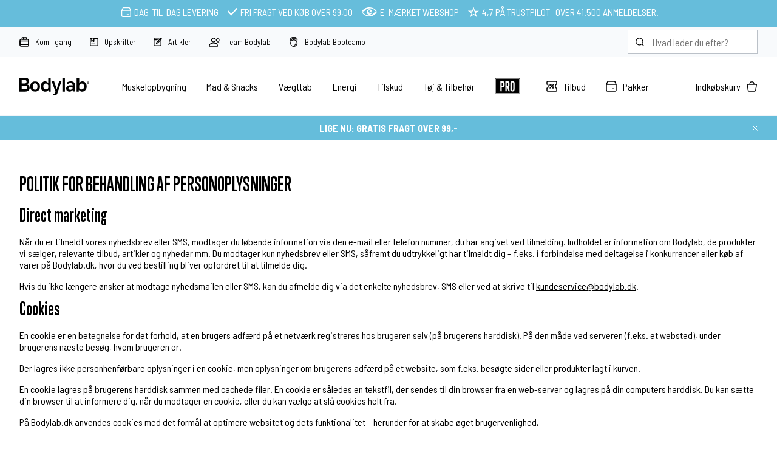

--- FILE ---
content_type: text/html; Charset=UTF-8
request_url: https://www.bodylab.dk/shop/cms-privacy-policy.html
body_size: 25416
content:
<!DOCTYPE html>
<html lang='da' class="webshop-html" xmlns:fb="http://ogp.me/ns/fb#">
<head>
<title>Politik for behandling af personoplysninger</title>
<style class="PRO">

     #sportsnutritionreimagined {
         margin-top:20px;
         padding-top:10px;
         padding-bottom:10px;
        background: linear-gradient(
          to right,
          #f6a800 0 33.333%,
          #d8dc3f 33.333% 66.666%,
          #995392 66.666% 100%
        );
      }
    
    /* BODYLAB PRO MENUPUNKT*/
    header #ProductMenu_List li.RootCategory_Productmenu:nth-child(7) > a:nth-child(2) {
    display: none !important;}

header #ProductMenu_List li.RootCategory_Productmenu:nth-child(7) a > img {
    width: 40px !important;}

header #ProductMenu_List li.RootCategory_Productmenu:nth-child(7) > span img {
    background: #000 !important;}

header #ProductMenu_List li.RootCategory_Productmenu:nth-child(7) a:hover {
    -webkit-filter: invert(1);
    filter: invert(1); }

    /* BLACK WEEK MENUPUNKT 
    header #ProductMenu_List li.RootCategory_Productmenu:nth-child(1) > a {
    background: #066666 !important;
    color: #5bffff !important;
    padding: 10px;
    font-weight: bold;
}*/

    #headerusp span.dynamicstock a {
    color: #fff;
}
  
  div.importantMessage, .infobarX {
    background: linear-gradient(90deg, rgba(227,103,25,1) 0%, rgba(85,38,150,1) 35%, rgba(85,38,150,1) 65%, rgba(227,103,25,1) 100%) !important}
  
  @media only screen and (max-width: 999px) {
    #ProductMenu_List li.RootCategory_Productmenu:nth-child(8) {
    background: #000;
    background: url(/images/skins/Bodylab/icons/Small/pro-b-bg.svg) no-repeat !important;
    background-position-x: 7% !important;
    background-position-y: center !important; 
    background-size: 15% !important;}

#ProductMenu_List li.RootCategory_Productmenu:nth-child(8) a {
    margin-left: 20%!important;}}

    .Prices_Custom_DIV > div:nth-child(2) {
    display: none !important;
}
</style>
<!-- Google Tag Manager -->
<script>
var ssUrl = '';
if (window.location.href.indexOf('www.bodylab.dk') !== -1) {
ssUrl = "https://ss.bodylab.dk/"; 
} else if (window.location.href.indexOf('www.bodylab.se') !== -1) {
ssUrl = "https://ss.bodylab.se/";
} else if (window.location.href.indexOf('www.bodylab.fi') !== -1) {
ssUrl = "https://ss.bodylab.fi/";
} else if (window.location.href.indexOf('www.bodylab.no') !== -1) {
ssUrl = "https://ss.bodylab.no/"; 
}
if (ssUrl != '') {
window.dataLayer = window.dataLayer || [];
function gtag(){dataLayer.push(arguments);}gtag("consent","default",{ad_storage:"denied",ad_user_data:"denied",ad_personalization:"denied",analytics_storage:"denied",functionality_storage:"denied",personalization_storage:"denied",security_storage:"denied",wait_for_update:500})
,gtag("set","ads_data_redaction",!0);
!function(){"use strict";function e(e,t,o){return void 0===t&&(t=""),"cookie"===e?function(e){for(var t=0,o=document.cookie.split(";");t<o.length;t++){var r=o[t].split("=");if(r[0].trim()===e)return r[1]}}(t):"localStorage"===e?(r=t,localStorage.getItem(r)):"jsVariable"===e?window[t]:"cssSelector"===e?(n=t,i=o,a=document.querySelector(n),i?null==a?void 0:a.getAttribute(i):null==a?void 0:a.textContent):void console.warn("invalid uid source",e);var r,n,i,a}!function(t,o,r,n,i,a,c,l,s,u){var d,v,E,I;try{v=l&&(E=navigator.userAgent,(I=/Version\/([0-9\._]+)(.*Mobile)?.*Safari.*/.exec(E))&&parseFloat(I[1])>=16.4)?e(l,"_dcid",""):void 0}catch(e){console.error(e)}var g=t;g[n]=g[n]||[],g[n].push({"gtm.start":(new Date).getTime(),event:"gtm.js"});var m=o.getElementsByTagName(r)[0],T=v?"&bi="+encodeURIComponent(v):"",_=o.createElement(r),f=v?"kp"+c:c;_.async=!0,_.src=ssUrl+f+".js?id=GTM-MCQQLSQ"+T,null===(d=m.parentNode)||void 0===d||d.insertBefore(_,m)}(window,document,"script","dataLayer",0,0,"jjcbjorj","cookie")}();}</script>
<link rel="alternate" hreflang="da" href="https://www.bodylab.dk/shop/cms-privacy-policy.html"/>
<link rel="alternate" hreflang="sv" href="https://www.bodylab.se/shop/cms-privacy-policy.html"/>
<link rel="alternate" hreflang="nb" href="https://www.bodylab.no/shop/cms-privacy-policy.html"/>
<link rel="alternate" hreflang="fi" href="https://www.bodylab.fi/shop/cms-privacy-policy.html"/>
    <meta http-equiv="Content-Type" content="text/html;charset=UTF-8" />
    <meta name="generator" content="DanDomain Webshop" />
    <link rel="canonical" href="https://www.bodylab.dk/shop/cms-privacy-policy.html"/>
<script id="CookieConsent" src="https://policy.app.cookieinformation.com/uc.js" type="text/javascript" data-gcm-version="2.0" data-culture="DA"></script>
    <meta http-equiv="Page-Enter" content="blendTrans(Duration=0)">
    <meta http-equiv="Page-Exit" content="blendTrans(Duration=0)">
    <script type="text/javascript">
        var UsesOwnDoctype = true
        var LanguageID = '1';
        var ReloadBasket = '';
        var MaxBuyMsg = 'Antal må ikke være større end';
        var MinBuyMsg = 'Antal må ikke være mindre end';
        var SelectVarMsg = 'Vælg variant før køb';
        var ProductNumber = '';
        var ProductVariantMasterID = '';
        var Keyword = '';
        var SelectVarTxt = 'Vælg din smag';
        var ShowBasketUrl = '/shop/showbasket.html';
        var CurrencyReturnUrl = '/shop/cms-privacy-policy.html';
        var ReqVariantSelect = 'true';
        var EnablePicProtect = false;
        var PicprotectMsg = '';
        var AddedToBasketMessageTriggered = false;
        var CookiePolicy = {"cookiesRequireConsent":false,"allowTrackingCookies":true,"allowStatisticsCookies":true,"allowFunctionalCookies":true};
        setInterval(function(){SilentAjaxGetRequest(location.href);},900000);
    </script>
    <script type="text/javascript" src="/shop/frontend/public/js/webshop.all.min.js?v=8.113.3346"></script>

<script>
  var leadpopupsettings = {
    'active': false,
    'codes': ['VIP75', 'PREACCESS'],
    'unlock': {
      'title': 'Vil du have Black Friday<br/>PRE-ACCESS?<br/><small>Spar op til 75 %</small>',
      'subtitle': 'VIP-salget er i gang på den anden side. Vil du med? Indtast din hemmelige kode for at få adgang til rabatterne nu!',
      'codeplaceholder': 'Indtast kode',
      'submit': 'LUK MIG IND',
      'bottom': '<strong>Har du ikke fået en kode?</strong><br/>Bare rolig, du kan stadig nå at være med.<br /><a href="#invite">Få din kode.</a>',
      'wrong':'Koden er forkert'
    },
    'invite': {
      'title': 'GET YOUR PRE-ACCESS CODE ',
      'subtitle': 'Tilmeld dig vores nyhedsbrev - og få adgang til vores eksklusive Black Friday-tilbud',
      'nameplaceholder': 'Fornavn og efternavn',
      'emailplaceholder': 'E-mail',
      'phoneplaceholder': 'Mobilnummer',
      'consent': 'Ved deltagelse i konkurrencen accepterer jeg Bodylabs <a href="/shop/cms-terms.html">betingelser</a> samt behandling af <a href="/shop/cms-privacy-policy.html">personoplysninger</a>.',
      'submit': 'TILMELD OG LUK MIG IND'
    },
    'success': {
      'title': 'WELCOME TO THE PARTY! ',
      'subtitle': 'Er du klar til tonsvis af lækre deals? Selvfølgelig er du det – og det får du lige her. God fornøjelse!',
      'button': 'Shop till you drop!'
    }
  }
   var now = new Date();
    var hours = now.getHours();
	var auto = true;
    if (hours < 20 && auto) {
        leadpopupsettings.active = false;
    } else {
        leadpopupsettings.active = false;
    }
  
</script>

<!--<script>if (ProductVariantMasterID != 'M0228'){function avRedirect(a) {$('form[name="myform"] input[name="ProductID"]').val(a)}}</script>-->
<script>  
  window.VOYADO_SHOPBASEURL = 'https://www.bodylab.dk';
  window.VOYADO_SHOPBASELANG = 'da-DK';
</script>

<script>
  var changesources = [
    {'old':'/images/products/hydrotabs-3stk-old.png','new':'/images/products/hydro-tabs-3x.png'},{'old':'/images/products/hydrotabs-3stk-old-t.png','new':'/images/products/hydro-tabs-3x-t.png'},{'old':'/images/products/hydrotabs-3stk-old-p.png','new':'/images/products/hydro-tabs-3x-p.png'}
  ];
</script>

<meta http-equiv="X-UA-Compatible" content="IE=edge">
<meta name="viewport" content="initial-scale=1.0, maximum-scale=5, user-scalable=yes">

<link href="/images/skins/Bodylab/css/main.v19.css?v=7" rel="stylesheet" type="text/css">
<script src="https://image.bodylab.dk/images/skins/Bodylab/js/head.js" type="text/javascript"></script>

<link rel="preconnect" href="https://www.google.dk">
<link rel="preconnect" href="https://www.google.com">
<link rel="preconnect" href="https://www.googleadservices.com">
<link rel="preconnect" href="https://s3-eu-west-1.amazonaws.com">
<link rel="preconnect" href="https://cm.g.doubleclick.net">
<link rel="preconnect" href="https://sslwidget.criteo.com">
<link rel="preconnect" href="https://dynamic.criteo.com">
<link rel="preconnect" href="https://googleads.g.doubleclick.net">
<link rel="preconnect" href="https://rtb-csync.smartadserver.com">
<link rel="preconnect" href="https://secure.adnxs.com">
<link rel="preconnect" href="https://contextual.media.net">
<link rel="preconnect" href="https://cdn.sitecampaign.com">
<link rel="preconnect" href="https://pixel.rubiconproject.com">
<link rel="preconnect" href="https://x.bidswitch.net">
<link rel="preconnect" href="https://static.criteo.net">
<link rel="preconnect" href="https://cm.adform.net">
<link rel="preconnect" href="https://www.facebook.com">
<link rel="preconnect" href="https://id5-sync.com">
<link rel="preconnect" href="https://criteo-sync.teads.tv">
<link rel="preconnect" href="https://rules.quantcount.com">
<link rel="preconnect" href="https://campaign.assets.sitecampaign.com">
<link rel="preconnect" href="https://www.google-analytics.com">
<link rel="preconnect" href="https://connect.facebook.net">
<link rel="preconnect" href="https://cdn.jsdelivr.net">

<script>  
  var ismobile = false;
  var isb2b = false;
  var b2bonly = false;
  
  
  
  function changeSources() {
    for (let i = 0; i < changesources.length; i++) {
      let elements = $('[src*="'+changesources[i].old+'"]:not(.changed),[href*="'+changesources[i].old+'"]:not(.changed)');
      if (elements.length) {
        elements.each(function() {
          let element = $(this);
          element.addClass('changed');
          if (element.is('a')) {
            let href = element.attr('href').replace(changesources[i].old,changesources[i].new);
            element.attr('href',href);
          }
          else if (element.is('img')) {
            let src = element.attr('src').replace(changesources[i].old,changesources[i].new);
            element.attr('src',src);
          }
        });
      }
    }
  }
</script>
<style>

  body.webshop-paygateway-api.webshop-body * {
    display:none;
    height: 100vh;
  }
  body.webshop-paygateway-api.webshop-body {
    height: 100vh;
  }
  body.webshop-paygateway-api.webshop-body {
    background-image: url(/images/skins/Bodylab/images/loader.gif);
    background-position: center;
    background-repeat: no-repeat;
  }
  .savings.blackweek {background-color:#000000;color:#ffde02;font-weight:bold;}
    @media (min-width: 1000px) {
    #ProductMenu_List > li {
        padding: 35px 1.8%;}
</style>
<script type="text/javascript">var counterActive = "0";var counterState = "2";var shopIdentifier = 4879319;var siteId = 1;var campaignState = 0;var showDialogType = 1;var spotlightCampaign = "spring-mysterybag";var spotlightUrl = "/shop/mystery-bag-4323p.html";var spotlightText = "Mystery bag";var spotlightActive = "normal";  var bundleCampaign = "2022-10-smoothie";var bundleAmount = "1";var bundleProduct = "1007752#1007753";var bundleProductShow = true;var bundleProductText = "+ 3 x Protein Smoothie (19,-)";var bundleIgnore = "#M0349#";var stockMessageState = "normal";var showCounter = true;var tpScore = "Fremragende 4.9 ud af 5.0";var freeShippingActive = "1";var freeShippingLimit = "99";var competition = "0";var competitionImage = "";var campaignMessage = '<a href="/shop/tilbud-59c1.html">Kun i dag: Gratis fragt over 99,- | Spar op til 60%</a>';var sc_abandoned_cart = 'false';var sc_lead = 'true';var sc_recommendations = 'false';var holiday = '0';var christmas = '0';var ShippingGLS = "1 hverdag";var ShippingBring = "1 hverdag";var ShippingOther = "1-2 hverdage";var ShippingInstaBoxSE = "2-3 vardagar";var ShippingBringSE = "3-4 vardagar";var ShippingBringNO = "2-4 hverdager";var ShippingPosti = "2-5 arkipäivää";</script>
</head>


<body class="webshop-cmspage webshop-body">
<script>
let blockedCodes = ["GETA6PACK", "GETA6PACKAAA"];
  var badges = [
    {'trigger':721,'content':'Limited edition','background':'red','color':'white'},{'trigger':722,'content':'2-for-1','background':'blue','color':'white'},{'trigger':10,'content':'Begrænset antal','background':'rgb(253 219 7)','color':'black'},{'trigger':2,'content':'<img src="/images/skins/Bodylab/icons/Labels/Saelges-hurtigt.svg" />'},{'trigger':3,'content':'-50 % with code*','background':'#995492','color':'white'},{'trigger':0,'content':'Udsolgt','background':'#6c6c6c','color':'white'},{'trigger':99,'content':'Lager: 01-08-2023','background':'#6c6c6c','color':'white'},{'trigger':321,'content':'Original','background':'#000','color':'white'},{'trigger':1147,'content':'Stop wasting whey','background':'#000','color':'white'},{'trigger':245,'content':'Text','background':'#000','color':'white'}]
  var listview = [
    '-84sx',
    '-2cx'
  ];
</script>
<script>
  checkIfMobile();
  window.onresize = function() {
    checkIfMobile()
  }
  function checkIfMobile() {
    if (window.innerWidth <= 999) {
      ismobile = true;
    }
    else {
      ismobile = false;
    } 
  }
  
</script>

<!--<script type="text/javascript" src="/images/skins/Bodylab/js/leadpopup.v2.js?23-11-4"></script>-->

<style>
 
    #headerusp .floatingusp>* {
    display: flex;
    align-items: center;
    margin: 5px 5px;
}
  
  
  @media (max-width: 999px) {
.container.banners {
    max-width: 100%;
    }
    .container.banners {
    margin-top: 2%;
    }
  .container.banners > div ,.container.banners > columns  {
    margin-bottom: 2%;
    display:block;
    }
  
  }
  
  @media only screen and (min-width: 1000px) {
     .container.banners {
    margin-top: 10px;
    }
    
    .container.banners > div ,.container.banners > columns  {
    margin-bottom: 10px;
   
    }
.article .row.readMore {
    flex-wrap: wrap !important;
    }
  
  .bestbefore {
    text-align: center;
}}
  
  .shipping-methods_errormessage {
    color: rgba(166, 76, 78, 1.00);
    font-weight: bold;
}
  small.error {font-size:unset;font-weight:bold;}
  #confirm-complete-button:disabled {
    /* Din CSS her */
    background-color: #ccc;
    color: #666;
    border: 1px solid #aaa;
    cursor: not-allowed;
}

 .scoop img{
    float:left;
  }
  .scoop span{
    display:inline-block;
    padding-top:5px;
    padding-left:10px;
  }
  .scoop{
    background-color:#f1f5f9;
    padding:5px;
    margin:10px 0;
    margin-bottom:0px;
    overflow:hidden;
    display:none;
  }
  .scoop a{
    display:inline-block;
    padding-top:4px;
  }
    .scoop strong {
    display: block;
}

</style>

<!-- Google Tag Manager (noscript) -->
<noscript><iframe src="https://ss.bodylab.dk/ns.html?id=GTM-MCQQLSQ"
height="0" width="0" style="display:none;visibility:hidden"></iframe></noscript>
<!-- End Google Tag Manager (noscript) -->

<style>
  .categorycampaign {
    background-color: #66bddb;
    padding: 0px;
    margin-bottom: 25px;
}
  .badges > :not(:last-child) {
    margin-bottom: 5px;
    margin-top: 5px !important;
}
  .badges {
    position: absolute;
    top: 10px;
    right: 10px;
    display: flex;
    flex-direction: column-reverse !important;}
</style>
<script>
  var changeSize = "test";
  var campaignIsFinish ="Kampagnen er afsluttet";
  var variabel_google_conversion_id = 761857584;
  var stockMessageUSP ="Dag-til-Dag levering";
  if (!isNaN(Number(stockMessageState)) && isFinite(stockMessageState)) {
    const numberToAdd = Number(stockMessageState);
    var stockMessageUSPfrom = 0+numberToAdd;
    var stockMessageUSPto = 1+numberToAdd;
 	var stockMessageUSP = stockMessageUSPfrom + "-"+stockMessageUSPto+' hverdages levering';
  } 
  var stockMessageUSPlate ="1-2 dages levering";
  
  var badges = [
    {'trigger':1001,'content':'Mængderabat','background':'#000','color':'white'},
    {'trigger':101,'content':'Mængderabat','background':'#000','color':'white'},
    {'trigger':0,'content':'Udsolgt','background':'#6c6c6c','color':'white'},
    {'trigger':99,'content':'Lager: 28-09-2023','background':'#6c6c6c','color':'white'},
    {'trigger':10,'content':'10 stk pr. kasse','background':'#000','color':'white'},
    {'trigger':1002,'content':'Intro price','background':'#000','color':'white'},
    {'trigger':9999,'content':'Fri fragt','background':'#66bddb','color':'white'},
    {'trigger':147,'content':'Lagersalg','background':'#66bddb','color':'white'},
    {'trigger':963,'content':'Stop madspild','background':'#66bddb','color':'white'},
    {'trigger':456,'content':'Free cap','background':'#66bddb','color':'white'},
    {'trigger':342,'content':'3 for 2','background':'#995392','color':'white'},
    {'trigger':333,'content':'Afholdt','background':'#995392','color':'white'},
    {'trigger':741,'content':'Bitesize','background':'#995392','color':'white'},
    {'trigger':222,'content':'1. Generation','background':'#995392','color':'white'},
    {'trigger':89011,'content':'New & Improved','background':'#e13215','color':'white'},
    {'trigger':12345,'content':'Hot & Spicy','background':'#e13215','color':'white'},
    {'trigger':54321,'content':'Limited edition','background':'black','color':'white'},
	{'trigger':987654,'content':'NEW!','background':'#945e99','color':'white'},
    {'trigger':500,'content':'Kun 500 stk!','background':'black','color':'rgb(255, 222, 0)'},
    {'trigger':11,'content':'Udgår snart!','background':'#9f9f9f','color':'#fff'},

  ]
  var listview = [
    '-84sx',
    '-2cx'
  ];

</script>
<script>
  var categoryCampaign = {
    'active':false,
    'onoffers':true,
    'allcategories': false,
    'categories':[],
    'allproducts':true,
    'products':[],
    'listcontent':'<a data-discountcode="EXTRA20" href="#"> <img src="https://image.bodylab.dk/images/banners/2025/0205-01-2025-11-singles-day-2025/dk-mobile.jpg" />',
    'cardcontent':'<a data-discountcode="EXTRA20" href="#"> <img src="https://image.bodylab.dk/images/banners/2025/0205-01-2025-11-singles-day-2025/dk-mobile.jpg" />'
     }
 
  
  var categoryCampaignPopup = {
    'active':false,
    'onoffers':true,
    'allcategories': true,
    'categories':[],
    'allproducts':true,
    'products':['VARENUMMER'],
    'listcontent':'<strong>6 X FREE SHAKES!</strong> <br>Ved køb over 299,- <br>Brug rabatkoden: <a href="#" data-discountcode="FREESHAKES"">FREESHAKES</a>. <br>Rabatkoden kan ikke kombineres mes andre rabatkoder.',
    'cardcontent':'<strong>6 X FREE SHAKES!</strong><br>Ved køb over 299,- <br>Brug rabatkoden: <a href="#" data-discountcode="FREESHAKES">FREESHAKES</a>. <br>Rabatkoden kan ikke kombineres mes andre rabatkoder.'
     }
  
  
  var language = {
    discountCodeActivated: "Rabatkoden er aktiveret. Rabatkoden kan ikke kombineres med andre rabatkoder.",
    save :           "Spar",
    saveAt :           "v/",
    abBasketIsEmpty :           "Din kurv er tom",
    productAddedToBasket :      "Varen er tilføjet til kurven",
    productsInBasketBefore :    "",
    productsInBasketSingle :    "vare i kurven",
    productsInBasket :          "varer i kurven",
    shopOn :                    "Shop videre",
    goToCheckout :              "Gå til kurven",
    buyFor :                    "Kø for ",
    moreAndUnlockShipping :     "mere og få fri fragt",
    freeShippingUnlocked :      "Vi sender din ordre med fri fragt",
    abBasketNextButton :        "Fortsæt",
    ok :                        "OK",
    goToConfirmation :          "Gå til godkendelse",
    basketDialogFreeShipping :  "Fri fragt med GLS lige nu <br>+ gratis gave ved køb over 500 kr.",
    noSearchResults :           "S\370gningen gav ingen resultater.",
    fullnameError :             "Det ser ud til at dit efternavn mangler.",
    wrongCountry :              "Postnummeret du har valgt findes ikke i Danmark",
    selectCountry :             "Vælg land",
    orderReview :               "Opsummering",
    total :                     "Total",
    littleToNoExercise :        "Lidt eller ingen aktivitet",
    lightExercise :             "Let træning (1-3 dage pr. uge)",
    moderateExercise :          "Moderat træning (3-5 dage pr. uge)",
    heavyExercise :             "Hård træning (6-7 dage pr. uge)",
    veryHeavyExercise :         "Meget hård træning (2 gange pr. dag, ekstra hårde træninger)",
    protein :					"Protein",
    fat :					"Fedt",
    carbs :					"Kulhydrater",
    calsDay :					"kalorier om dagen",
    competition: 				"Vind 1.000 kr.",
    competitiongiftcard: 		"Vind et gavekort på 1.000 kr.",
    free:                       "Gratis",
    back:                       "Tilbage",
    domain:                       "http://www.bodylab.dk/",
    youMadeOfferText:                       "LIGE NU:",
    youMadeOfferButton:                       "Se tilbuddet",
    youMadeIt:                       "SÅDAN!",
    youMadeItText:                       "<b>DU FÅR LIGE NU GRATIS",
    youMadeItText2:                       "<b>MED DIN ORDRE</b>",
    youMadeItTextLimit:                       "Gratis",
    //youMadeItText2Limit:                       "Ved køb over 99 kr. + fragt",
    youMadeItText2Limit:                       "Ved køb over 249 kr.",
    youMadeItText3Limit:                       "(Gælder kun i en begrænset periode)",
    youDidNotMadeIt:                       "Du nåede det desværre ikke.",
    youDidNotMadeItText:                "Næste gang må du være lidt hurtigere",
    youDidNotMadeItText2:                "",
    backCountDown:                      "Tilbage",
    freeThing:                       "din gratis bøtte Whey 100 Strawberry Milkshake<br> er lagt i kurven",
    ajaxPaymentIcon: 		    "paymentIconsAjaxBasket.gif",
    soldOut: 		    		"Udsolgt",
    onStockAgain: 		    		"På lager igen:",
    stock: 		    		"Lager",
    stockHeader: 		    		"Udsolgte varianter",
    onStockAgainUnknown:			"Ukendt",
    onStockGetMessage:			"Få besked",
    onStockGetMessageHeader:			"Lagerstatus",
    onStockGetMessageInfo:			"Få besked som den første, når varen er på lager igen:",
    onStockGetMessageSubmit:			"Tilmeld",
    onStockGetMessageThankYou:			"Perfekt! Du er nu tilmeldt, du hører fra os når varen er på lager.",
    bestseller:          "BESTSELLER",
    email:			"Indsat e-mail",
    close:			"Luk",
    christmasGift:			"Pakket ind som julegave (Gratis)",
    bundle:			"Ja tak, 2 Protein Ice Coffee: 35,-",
    popupHeader:			"<span class='hide-for-small'>Prøv </span> 2 Protein Ice Coffee<span class='hide-for-small'> for</span>",
    popupText:			"KUN 35,-",
    popupNo:			"Nej, tak",
    popupYes:			"Ja, tak",
    decaf:			"Koffeinfri",
    noFees:			"Gebyrfrit",
    sms:			"Tilmeld SMS (1-2 ekstra gode tilbud pr. mdr.)",
    discontinued:			"Udgået",
    bestBefore:			"Bedst før: [[bestBeforeDate]]. Hvad betyder \"bedst før\", tænker du måske? Det betyder ganske enkelt, at du sagtens kan spise varen, selvom datoen er overskredet, da \"bedst før-datoen\" kun er vejledende.",
    discountactivated:			"Din rabatkode er nu aktiveret.",
    popupHeader: "Ved køb over 200 kr",
    popupText: "Køb mere, få mere!",
    discountCode: "Rabatkode",
    addXToBasket: "Tilføj ### vare(r) til kurven",
    b2bminbuy: "Vi beklager, men minimumsbestilling er<br />###<br />Tilføj venligst flere produkter.",
	estimatedshipping: "Aktuel leveringstid:"
  };

  
  
  var stockMessageUSPchristmas ="<a data-fancybox data-filter='#christmas' data-type='ajax' href='/shop/cms-christmas.html'>Julelevering</a>"
  if (stockMessageState == 'christmas') {
    stockMessageUSP = stockMessageUSPchristmas;
  }
  
 

  var stockMessageOrder4 ="Går alt efter planen, og har du bestilt inden dagens sidste pakkesending forlader lageret? Ja, så lander din pakke den næstkommende hverdag – ellers går der lige en dag ekstra." //f.eks. "Dag-til-dag levering" , "1-2 dages levering"
  var errorMissingAnswer = 'Du mangler at svare';
  var errorMissingFields = 'Udfyld alle felter';
  var errorMissingEmail = 'Din e-mail ser forkert ud.';
  var noteWarningText = 'Dette er vigtigt ... <br/>En besked i dette felt, kan betyde 1-2 dages længere leveringstid af din ordre.<br/>Så lad os se om vi kan løse det på forhånd – så har du din pakke hurtigere.<br/>Disse 2 ting er det vi oftest ser:<br/>1) Er alt med på ordren? Rul ned og tjek om alt er under ordreresuméet.<br/>2) Kan vi give en besked til GLS eller PostNord? Desværre ikke.<br/>Ring gerne på tlf. 96 52 55 25 hvis du har spørgsmål.';
  var noteCampaignText = 'Gratis Shaker Kampagnen er desværre ikke aktiv længere.<br/>Ring gerne på tlf. <a href="tel:+4596525525" style="color: #fff;">96 52 55 25</a> hvis du har spørgsmål.';
  var noteCampaignRFC = 'Bodylab støtter Randers FC - 15% i rabat. Pakken leveres direkte til klubben og kan hentes i administrationen. Husk at udfylde dit navn, telefon nr. og e-mail.';
  var noteCampaignAalborg = 'Bodylab støtter Aalborg Håndbold med 45% i rabat. Pakken leveres direkte til klubben og kan hentes i vareindleveringen. Husk at udfylde dit navn, telefon nr. og e-mail.';

  //* herfra og ned *//
  var freeshippingcontent = 'Lige nu: Gratis fragt over 99,-';

  var shipping = {
    'limitNotReedeemedText' : 'Du er der næsten! Du er ### fra fri fragt',
    'limitRedeemedText':'Sådan! Du har nu fri fragt på din ordre!',
    'countdownhtml' : 'Bestil inden <strong>####</strong> så sender vi i dag',
    'countdowntomorrowhtml' : 'Bestil inden <strong>####</strong> så sender vi i morgen',
    'countdownexceededhtml' : 'Bestil i dag, så sender vi <strong>####</strong>',
    'tomorrow' : 'imorgen',
    'days' : [
      {'day':1,'deadline':'17:00','excluded':false},
      {'day':2,'deadline':'17:00','excluded':false},
      {'day':3,'deadline':'17:00','excluded':false},
      {'day':4,'deadline':'17:00','excluded':false},
      {'day':5,'deadline':'16:00','excluded':false},
      {'day':6,'deadline':'17:00','excluded':true},
      {'day':7,'deadline':'16:00','excluded':false}
    ],
    'holidays' : [
      '01-05-2024',
      '09-05-2024',
      '20-05-2024',
      '05-06-2024',
      '24-12-2024',
      '25-12-2024',
      '31-12-2024'
    ],
    'translatedDays' : [
      'Mandag',
      'Tirsdag',
      'Onsdag',
      'Torsdag',
      'Fredag',
      'Lørdag',
      'Søndag'
    ]
  };


  var voyadosettings = {
    'active':true,
    'status':[
      {'trigger':'ok','message':'Din rabatkode er aktiveret'},
      {'trigger':'dontexist','message':'Rabatkoden findes ikke'},
      {'trigger':'notvalid','message':'Rabatkoden er ikke gyldig'},
      {'trigger':'redeemed','message':'Koden er allerede indløst'}
    ]
  };

</script>
<style>

   
    .floatingusp img {margin-right: 5px;margin-left: 5px;}
  .frontGroups {display:none;}
</style>

  <div class="hideoncheckout" style="background-color: #66bddb;color: #FFFFFF;">
    <div id="headerusp">
    <ul class="floatingusp" style="padding-top:5px;padding-bottom:5px;margin-top:0;padding-left:0px;">
      <li><img alt="Levering" height="18" src="/images/skins/Bodylab/icons/Small/Shipping_white.svg" width="18"><span class="dynamicstock">Dag-til-Dag levering</span></li>
      <li><img alt="Fragt" height="10" src="/images/skins/Bodylab/icons/Small/Accept_white.svg" width="12">Fri fragt&nbsp;<span class="hide-for-small">ved køb&nbsp;</span>over&nbsp;<span class="freedeliverylimit">499,00</span></li>
      <li class="hide-for-small"><img alt="Emærket" height="12" src="/images/skins/Bodylab/icons/Small/E-maerket_white.svg" width="20" style="width:25px;">E-mærket webshop</li>
       <li class="hide-for-small"><img alt="TrustPilot" height="18" src="/images/skins/Bodylab/icons/Small/star-w.svg" width="18" style="width:18px;">4,7 på&nbsp;<a href="/shop/trustpilot-3324c1.html" style="color:white;text-decoration:none;">TrustPilot</a> - over 41.500 anmeldelser.</li>
     
    </ul>
    </div>
  </div>


<div class="toolbar hideoncheckout">
  <div class="container small">
    <ul class="shortcuts">
      <li><a href="/shop/kom-godt-i-gang-343s1.html"><img src="/images/skins/Bodylab/icons/small/Protein.svg" width="16" height="16" alt="Protein"  />Kom i gang</a></li>
      <li><a href="/shop/opskrifter-21s1.html"><img src="/images/skins/Bodylab/icons/small/Recipe.svg" width="14" height="14" alt="Opskrifter"  />Opskrifter</a></li>
      <li><a href="/shop/artikler-156s1.html"><img src="/images/skins/Bodylab/icons/small/Article.svg" width="14" height="14" alt="Artikler"  />Artikler</a></li>
      <li><a href="/shop/team-bodylab-2050s1.html"><img src="/images/skins/Bodylab/icons/small/Team.svg" width="18" height="15" alt="Team Bodylab"  />Team Bodylab</a></li>
      <li><a href="/shop/bootcamp-3715s1.html"><img src="/images/skins/Bodylab/icons/small/bootcamp-icon.svg" width="16" height="16" alt="Bodylab Bootcamp"  /> Bodylab Bootcamp</a></li>
      
    </ul>
    <form class="search" method="post" action="/shop/cms-search.html">
      <input type="hidden" name="InitSearch" value="1">
      <input type="text" name="Keyword" value="" class="SearchField_SearchPage" placeholder="Hvad leder du efter?" autocomplete="off">
    </form>
  </div>
</div>
<header class="hideoncheckout">
  <div class="container small">
    <a href="/shop/frontpage.html" class="logo"><img src="/images/skins/Bodylab/images/bodylab-logo.svg" width="120" height="30" alt="Bodylab" /></a>
    <div id="ProductmenuContainer_DIV" class="ProductmenuContainer_DIV"><style type="text/css">.ProductMenu_MenuItemBold{font-weight:bold;}</style><ul id="ProductMenu_List"><li class="RootCategory_Productmenu has-dropdown"><a href="/shop/muskelopbygning-86s1.html" class="CategoryLink0_Productmenu Deactiv_Productmenu Deactiv_ProductMenu" title="Muskelopbygning"><span class="ProductMenu_MenuItemBold">Muskelopbygning</span></a><ul class="dropdown"><li class="SubCategory1_Productmenu has-dropdown"><span class="ProductMenu_Category_Icon_Container Productmenu_Category_Icon_Container"><a href="/shop/proteinpulver-84s1.html" class="CategoryLink1_Productmenu Deactiv_Productmenu Deactiv_ProductMenu" title="Proteinpulver"><img src="https://image.bodylab.dk/images/collections/protein-powder/350x350.webp?format=auto" loading="lazy" border="0" align="middle" class="ProductMenu_Category_Icon Productmenu_Category_Icon" alt="Proteinpulver"></a>&nbsp;</span><a href="/shop/proteinpulver-84s1.html" class="CategoryLink1_Productmenu Deactiv_Productmenu Deactiv_ProductMenu" title="Proteinpulver"><span class="ProductMenu_MenuItemBold">Proteinpulver</span></a><ul class="dropdown"><li class="SubCategory2_Productmenu"><span class="ProductMenu_Category_Icon_Container Productmenu_Category_Icon_Container"><a href="/shop/whey-proteinpulver-2c1.html" class="CategoryLink2_Productmenu Deactiv_Productmenu Deactiv_ProductMenu"><img src="https://image.bodylab.dk/images/collections/whey-100/350x350.webp?format=auto" loading="lazy" border="0" align="middle" class="ProductMenu_Category_Icon Productmenu_Category_Icon" alt="Whey proteinpulver"></a>&nbsp;</span><a href="/shop/whey-proteinpulver-2c1.html" class="CategoryLink2_Productmenu Deactiv_Productmenu Deactiv_ProductMenu" title="Whey proteinpulver">Whey proteinpulver</a></li><li class="SubCategory2_Productmenu"><span class="ProductMenu_Category_Icon_Container Productmenu_Category_Icon_Container"><a href="/shop/clear-whey-3398c1.html" class="CategoryLink2_Productmenu Deactiv_Productmenu Deactiv_ProductMenu"><img src="https://image.bodylab.dk/images/collections/clear-whey/350x350.webp?format=auto" loading="lazy" border="0" align="middle" class="ProductMenu_Category_Icon Productmenu_Category_Icon" alt="Clear Whey proteinpulver"></a>&nbsp;</span><a href="/shop/clear-whey-3398c1.html" class="CategoryLink2_Productmenu Deactiv_Productmenu Deactiv_ProductMenu" title="Clear Whey proteinpulver">Clear Whey proteinpulver</a></li><li class="SubCategory2_Productmenu"><span class="ProductMenu_Category_Icon_Container Productmenu_Category_Icon_Container"><a href="/shop/vegansk-proteinpulver-1869c1.html" class="CategoryLink2_Productmenu Deactiv_Productmenu Deactiv_ProductMenu"><img src="https://image.bodylab.dk/images/collections/vegan-protein/350x350.webp?format=auto" loading="lazy" border="0" align="middle" class="ProductMenu_Category_Icon Productmenu_Category_Icon" alt="Vegansk proteinpulver"></a>&nbsp;</span><a href="/shop/vegansk-proteinpulver-1869c1.html" class="CategoryLink2_Productmenu Deactiv_Productmenu Deactiv_ProductMenu" title="Vegansk proteinpulver">Vegansk proteinpulver</a></li><li class="SubCategory2_Productmenu"><span class="ProductMenu_Category_Icon_Container Productmenu_Category_Icon_Container"><a href="/shop/kasein-proteinpulver-6c1.html" class="CategoryLink2_Productmenu Deactiv_Productmenu Deactiv_ProductMenu"><img src="https://image.bodylab.dk/images/collections/casein/350x350.webp?format=auto" loading="lazy" border="0" align="middle" class="ProductMenu_Category_Icon Productmenu_Category_Icon" alt="Kasein proteinpulver"></a>&nbsp;</span><a href="/shop/kasein-proteinpulver-6c1.html" class="CategoryLink2_Productmenu Deactiv_Productmenu Deactiv_ProductMenu" title="Kasein proteinpulver">Kasein proteinpulver</a></li></ul></li><li class="SubCategory1_Productmenu"><span class="ProductMenu_Category_Icon_Container Productmenu_Category_Icon_Container"><a href="/shop/kreatin-4c1.html" class="CategoryLink1_Productmenu Deactiv_Productmenu Deactiv_ProductMenu"><img src="https://image.bodylab.dk/images/collections/creatine/350x350.webp?format=auto" loading="lazy" border="0" align="middle" class="ProductMenu_Category_Icon Productmenu_Category_Icon" alt="Kreatin"></a>&nbsp;</span><a href="/shop/kreatin-4c1.html" class="CategoryLink1_Productmenu Deactiv_Productmenu Deactiv_ProductMenu" title="Kreatin">Kreatin</a></li><li class="SubCategory1_Productmenu"><span class="ProductMenu_Category_Icon_Container Productmenu_Category_Icon_Container"><a href="/shop/weight-gainer-5c1.html" class="CategoryLink1_Productmenu Deactiv_Productmenu Deactiv_ProductMenu"><img src="https://image.bodylab.dk/images/collections/weight-gainer/350x350.webp?format=auto" loading="lazy" border="0" align="middle" class="ProductMenu_Category_Icon Productmenu_Category_Icon" alt="Weight gainer"></a>&nbsp;</span><a href="/shop/weight-gainer-5c1.html" class="CategoryLink1_Productmenu Deactiv_Productmenu Deactiv_ProductMenu" title="Weight gainer">Weight gainer</a></li><li class="SubCategory1_Productmenu"><span class="ProductMenu_Category_Icon_Container Productmenu_Category_Icon_Container"><a href="/shop/bcaa-aminosyrer-25c1.html" class="CategoryLink1_Productmenu Deactiv_Productmenu Deactiv_ProductMenu"><img src="https://image.bodylab.dk/images/collections/eaa-bcaa/350x350.webp?format=auto" loading="lazy" border="0" align="middle" class="ProductMenu_Category_Icon Productmenu_Category_Icon" alt="Aminosyrer"></a>&nbsp;</span><a href="/shop/bcaa-aminosyrer-25c1.html" class="CategoryLink1_Productmenu Deactiv_Productmenu Deactiv_ProductMenu" title="Aminosyrer">Aminosyrer</a></li><li class="SubCategory1_Productmenu"><span class="ProductMenu_Category_Icon_Container Productmenu_Category_Icon_Container"><a href="/shop/pre-workout-1286c1.html" class="CategoryLink1_Productmenu Deactiv_Productmenu Deactiv_ProductMenu"><img src="https://image.bodylab.dk/images/collections/pre-workout/350x350.webp?format=auto" loading="lazy" border="0" align="middle" class="ProductMenu_Category_Icon Productmenu_Category_Icon" alt="Pre workout"></a>&nbsp;</span><a href="/shop/pre-workout-1286c1.html" class="CategoryLink1_Productmenu Deactiv_Productmenu Deactiv_ProductMenu" title="Pre workout">Pre workout</a></li><li class="SubCategory1_Productmenu has-dropdown"><span class="ProductMenu_Category_Icon_Container Productmenu_Category_Icon_Container"><a href="/shop/proteinbarer-12s1.html" class="CategoryLink1_Productmenu Deactiv_Productmenu Deactiv_ProductMenu" title="Proteinbarer"><img src="https://image.bodylab.dk/images/collections/protein-bars/350x350.webp?format=auto" loading="lazy" border="0" align="middle" class="ProductMenu_Category_Icon Productmenu_Category_Icon" alt="Proteinbarer"></a>&nbsp;</span><a href="/shop/proteinbarer-12s1.html" class="CategoryLink1_Productmenu Deactiv_Productmenu Deactiv_ProductMenu" title="Proteinbarer"><span class="ProductMenu_MenuItemBold">Proteinbarer</span></a><ul class="dropdown"></ul></li><li class="SubCategory1_Productmenu"><span class="ProductMenu_Category_Icon_Container Productmenu_Category_Icon_Container"><a href="/shop/proteindrikke-24c1.html" class="CategoryLink1_Productmenu Deactiv_Productmenu Deactiv_ProductMenu"><img src="https://image.bodylab.dk/images/collections/protein-drinks/350x350.webp?format=auto" loading="lazy" border="0" align="middle" class="ProductMenu_Category_Icon Productmenu_Category_Icon" alt="Proteindrikke"></a>&nbsp;</span><a href="/shop/proteindrikke-24c1.html" class="CategoryLink1_Productmenu Deactiv_Productmenu Deactiv_ProductMenu" title="Proteindrikke">Proteindrikke</a></li><li class="SubCategory1_Productmenu"><span class="ProductMenu_Category_Icon_Container Productmenu_Category_Icon_Container"><a href="/shop/pro-series-3779c1.html" class="CategoryLink1_Productmenu Deactiv_Productmenu Deactiv_ProductMenu"><img src="https://image.bodylab.dk/images/collections/pro-series/350x350.webp" loading="lazy" border="0" align="middle" class="ProductMenu_Category_Icon Productmenu_Category_Icon" alt="Pro-serie"></a>&nbsp;</span><a href="/shop/pro-series-3779c1.html" class="CategoryLink1_Productmenu Deactiv_Productmenu Deactiv_ProductMenu" title="Pro-serie">Pro-serie</a></li><li class="SubCategory1_Productmenu"><span class="ProductMenu_Category_Icon_Container Productmenu_Category_Icon_Container"><a href="/shop/sports-nutrition-reimagined-3770c1.html" class="CategoryLink1_Productmenu Deactiv_Productmenu Deactiv_ProductMenu"><img src="https://image.bodylab.dk/images/collections/sports-nutrition-reimagined/350x350.webp" loading="lazy" border="0" align="middle" class="ProductMenu_Category_Icon Productmenu_Category_Icon" alt="Sports Nutrition Reimagined"></a>&nbsp;</span><a href="/shop/sports-nutrition-reimagined-3770c1.html" class="CategoryLink1_Productmenu Deactiv_Productmenu Deactiv_ProductMenu" title="Sports Nutrition Reimagined">Sports Nutrition Reimagined</a></li><li class="SubCategory1_Productmenu"><span class="ProductMenu_Category_Icon_Container Productmenu_Category_Icon_Container"><a href="/shop/gummies-3774c1.html" class="CategoryLink1_Productmenu Deactiv_Productmenu Deactiv_ProductMenu"><img src="/images/collections/gummies/350x350.webp" loading="lazy" width="350" height="350" border="0" align="middle" class="ProductMenu_Category_Icon Productmenu_Category_Icon" alt="Gummies"></a>&nbsp;</span><a href="/shop/gummies-3774c1.html" class="CategoryLink1_Productmenu Deactiv_Productmenu Deactiv_ProductMenu" title="Gummies">Gummies</a></li></ul></li><li class="RootCategory_Productmenu has-dropdown"><a href="/shop/food-snacks-2590s1.html" class="CategoryLink0_Productmenu Deactiv_Productmenu Deactiv_ProductMenu" title="Mad & Snacks"><span class="ProductMenu_MenuItemBold">Mad & Snacks</span></a><ul class="dropdown"><li class="SubCategory1_Productmenu"><span class="ProductMenu_Category_Icon_Container Productmenu_Category_Icon_Container"><a href="/shop/pancake-and-waffle-mix-3644c1.html" class="CategoryLink1_Productmenu Deactiv_Productmenu Deactiv_ProductMenu"><img src="https://image.bodylab.dk/images/collections/pancakes/350x350.webp?format=auto" loading="lazy" border="0" align="middle" class="ProductMenu_Category_Icon Productmenu_Category_Icon" alt="Pandekager &amp; Vafler"></a>&nbsp;</span><a href="/shop/pancake-and-waffle-mix-3644c1.html" class="CategoryLink1_Productmenu Deactiv_Productmenu Deactiv_ProductMenu" title="Pandekager & Vafler">Pandekager & Vafler</a></li><li class="SubCategory1_Productmenu"><span class="ProductMenu_Category_Icon_Container Productmenu_Category_Icon_Container"><a href="/shop/smoothies-morgenmad-3573c1.html" class="CategoryLink1_Productmenu Deactiv_Productmenu Deactiv_ProductMenu"><img src="https://image.bodylab.dk/images/collections/breakfast-smoothies/350x350.webp?format=auto" loading="lazy" border="0" align="middle" class="ProductMenu_Category_Icon Productmenu_Category_Icon" alt="Morgenmad"></a>&nbsp;</span><a href="/shop/smoothies-morgenmad-3573c1.html" class="CategoryLink1_Productmenu Deactiv_Productmenu Deactiv_ProductMenu" title="Morgenmad">Morgenmad</a></li><li class="SubCategory1_Productmenu"><span class="ProductMenu_Category_Icon_Container Productmenu_Category_Icon_Container"><a href="/shop/bagning-150c1.html" class="CategoryLink1_Productmenu Deactiv_Productmenu Deactiv_ProductMenu"><img src="https://image.bodylab.dk/images/collections/baking-cooking/350x350.webp?format=auto" loading="lazy" border="0" align="middle" class="ProductMenu_Category_Icon Productmenu_Category_Icon" alt="Bagning &amp; Madlavning"></a>&nbsp;</span><a href="/shop/bagning-150c1.html" class="CategoryLink1_Productmenu Deactiv_Productmenu Deactiv_ProductMenu" title="Bagning & Madlavning">Bagning & Madlavning</a></li><li class="SubCategory1_Productmenu"><span class="ProductMenu_Category_Icon_Container Productmenu_Category_Icon_Container"><a href="/shop/toppings-dressing-2660c1.html" class="CategoryLink1_Productmenu Deactiv_Productmenu Deactiv_ProductMenu"><img src="https://image.bodylab.dk/images/collections/toppings/350x350.webp?format=auto" loading="lazy" border="0" align="middle" class="ProductMenu_Category_Icon Productmenu_Category_Icon" alt="Toppings"></a>&nbsp;</span><a href="/shop/toppings-dressing-2660c1.html" class="CategoryLink1_Productmenu Deactiv_Productmenu Deactiv_ProductMenu" title="Toppings">Toppings</a></li><li class="SubCategory1_Productmenu has-dropdown"><span class="ProductMenu_Category_Icon_Container Productmenu_Category_Icon_Container"><a href="/shop/dessert-snacks-113s1.html" class="CategoryLink1_Productmenu Deactiv_Productmenu Deactiv_ProductMenu" title="Dessert & Snacks"><img src="https://image.bodylab.dk/images/collections/dessert-snacks/350x350.webp?format=auto" loading="lazy" border="0" align="middle" class="ProductMenu_Category_Icon Productmenu_Category_Icon" alt="Dessert &amp; Snacks"></a>&nbsp;</span><a href="/shop/dessert-snacks-113s1.html" class="CategoryLink1_Productmenu Deactiv_Productmenu Deactiv_ProductMenu" title="Dessert & Snacks"><span class="ProductMenu_MenuItemBold">Dessert & Snacks</span></a><ul class="dropdown"><li class="SubCategory2_Productmenu"><a href="/shop/clear-whey-popsicle-3757c1.html" class="CategoryLink2_Productmenu Deactiv_Productmenu Deactiv_ProductMenu" title="Proteinrige ispinde">Proteinrige ispinde</a></li></ul></li><li class="SubCategory1_Productmenu has-dropdown"><span class="ProductMenu_Category_Icon_Container Productmenu_Category_Icon_Container"><a href="/shop/proteinbarer-12s1.html" class="CategoryLink1_Productmenu Deactiv_Productmenu Deactiv_ProductMenu" title="Proteinbarer"><img src="https://image.bodylab.dk/images/collections/protein-bars/350x350.webp?format=auto" loading="lazy" border="0" align="middle" class="ProductMenu_Category_Icon Productmenu_Category_Icon" alt="Proteinbarer"></a>&nbsp;</span><a href="/shop/proteinbarer-12s1.html" class="CategoryLink1_Productmenu Deactiv_Productmenu Deactiv_ProductMenu" title="Proteinbarer"><span class="ProductMenu_MenuItemBold">Proteinbarer</span></a><ul class="dropdown"></ul></li></ul></li><li class="RootCategory_Productmenu has-dropdown"><a href="/shop/vaegttab-91s1.html" class="CategoryLink0_Productmenu Deactiv_Productmenu Deactiv_ProductMenu" title="Vægttab"><span class="ProductMenu_MenuItemBold">Vægttab</span></a><ul class="dropdown"></ul></li><li class="RootCategory_Productmenu has-dropdown"><a href="/shop/energi-88s1.html" class="CategoryLink0_Productmenu Deactiv_Productmenu Deactiv_ProductMenu" title="Energi"><span class="ProductMenu_MenuItemBold">Energi</span></a><ul class="dropdown"><li class="SubCategory1_Productmenu"><span class="ProductMenu_Category_Icon_Container Productmenu_Category_Icon_Container"><a href="/shop/pre-workout-1286c1.html" class="CategoryLink1_Productmenu Deactiv_Productmenu Deactiv_ProductMenu"><img src="https://image.bodylab.dk/images/collections/pre-workout/350x350.webp?format=auto" loading="lazy" border="0" align="middle" class="ProductMenu_Category_Icon Productmenu_Category_Icon" alt="Pre workout"></a>&nbsp;</span><a href="/shop/pre-workout-1286c1.html" class="CategoryLink1_Productmenu Deactiv_Productmenu Deactiv_ProductMenu" title="Pre workout">Pre workout</a></li><li class="SubCategory1_Productmenu"><span class="ProductMenu_Category_Icon_Container Productmenu_Category_Icon_Container"><a href="/shop/kulhydrater-3c1.html" class="CategoryLink1_Productmenu Deactiv_Productmenu Deactiv_ProductMenu"><img src="https://image.bodylab.dk/images/collections/carbohydrates/350x350.webp?format=auto" loading="lazy" border="0" align="middle" class="ProductMenu_Category_Icon Productmenu_Category_Icon" alt="Kulhydrater"></a>&nbsp;</span><a href="/shop/kulhydrater-3c1.html" class="CategoryLink1_Productmenu Deactiv_Productmenu Deactiv_ProductMenu" title="Kulhydrater">Kulhydrater</a></li><li class="SubCategory1_Productmenu"><span class="ProductMenu_Category_Icon_Container Productmenu_Category_Icon_Container"><a href="/shop/elektrolytter-3563c1.html" class="CategoryLink1_Productmenu Deactiv_Productmenu Deactiv_ProductMenu"><img src="https://image.bodylab.dk/images/collections/electrolytes/350x350.webp?format=auto" loading="lazy" border="0" align="middle" class="ProductMenu_Category_Icon Productmenu_Category_Icon" alt="Elektrolytter"></a>&nbsp;</span><a href="/shop/elektrolytter-3563c1.html" class="CategoryLink1_Productmenu Deactiv_Productmenu Deactiv_ProductMenu" title="Elektrolytter">Elektrolytter</a></li><li class="SubCategory1_Productmenu"><span class="ProductMenu_Category_Icon_Container Productmenu_Category_Icon_Container"><a href="/shop/koffein-11c1.html" class="CategoryLink1_Productmenu Deactiv_Productmenu Deactiv_ProductMenu"><img src="https://image.bodylab.dk/images/collections/caffeine/350x350.webp?format=auto" loading="lazy" border="0" align="middle" class="ProductMenu_Category_Icon Productmenu_Category_Icon" alt="Koffein"></a>&nbsp;</span><a href="/shop/koffein-11c1.html" class="CategoryLink1_Productmenu Deactiv_Productmenu Deactiv_ProductMenu" title="Koffein">Koffein</a></li><li class="SubCategory1_Productmenu"><span class="ProductMenu_Category_Icon_Container Productmenu_Category_Icon_Container"><a href="/shop/pro-series-3779c1.html" class="CategoryLink1_Productmenu Deactiv_Productmenu Deactiv_ProductMenu"><img src="https://image.bodylab.dk/images/collections/pro-series/350x350.webp" loading="lazy" border="0" align="middle" class="ProductMenu_Category_Icon Productmenu_Category_Icon" alt="Pro-serie"></a>&nbsp;</span><a href="/shop/pro-series-3779c1.html" class="CategoryLink1_Productmenu Deactiv_Productmenu Deactiv_ProductMenu" title="Pro-serie">Pro-serie</a></li><li class="SubCategory1_Productmenu"><span class="ProductMenu_Category_Icon_Container Productmenu_Category_Icon_Container"><a href="/shop/sports-nutrition-reimagined-3770c1.html" class="CategoryLink1_Productmenu Deactiv_Productmenu Deactiv_ProductMenu"><img src="https://image.bodylab.dk/images/collections/sports-nutrition-reimagined/350x350.webp" loading="lazy" border="0" align="middle" class="ProductMenu_Category_Icon Productmenu_Category_Icon" alt="Sports Nutrition Reimagined"></a>&nbsp;</span><a href="/shop/sports-nutrition-reimagined-3770c1.html" class="CategoryLink1_Productmenu Deactiv_Productmenu Deactiv_ProductMenu" title="Sports Nutrition Reimagined">Sports Nutrition Reimagined</a></li><li class="SubCategory1_Productmenu"><span class="ProductMenu_Category_Icon_Container Productmenu_Category_Icon_Container"><a href="/shop/gummies-3774c1.html" class="CategoryLink1_Productmenu Deactiv_Productmenu Deactiv_ProductMenu"><img src="/images/collections/gummies/350x350.webp" loading="lazy" width="350" height="350" border="0" align="middle" class="ProductMenu_Category_Icon Productmenu_Category_Icon" alt="Gummies"></a>&nbsp;</span><a href="/shop/gummies-3774c1.html" class="CategoryLink1_Productmenu Deactiv_Productmenu Deactiv_ProductMenu" title="Gummies">Gummies</a></li></ul></li><li class="RootCategory_Productmenu has-dropdown"><a href="/shop/tilskud-87s1.html" class="CategoryLink0_Productmenu Deactiv_Productmenu Deactiv_ProductMenu" title="Tilskud"><span class="ProductMenu_MenuItemBold">Tilskud</span></a><ul class="dropdown"><li class="SubCategory1_Productmenu has-dropdown"><span class="ProductMenu_Category_Icon_Container Productmenu_Category_Icon_Container"><a href="/shop/collagen-3445s1.html" class="CategoryLink1_Productmenu Deactiv_Productmenu Deactiv_ProductMenu" title="Collagen"><img src="https://image.bodylab.dk/images/collections/collagen/350x350.webp?format=auto" loading="lazy" border="0" align="middle" class="ProductMenu_Category_Icon Productmenu_Category_Icon" alt="Collagen"></a>&nbsp;</span><a href="/shop/collagen-3445s1.html" class="CategoryLink1_Productmenu Deactiv_Productmenu Deactiv_ProductMenu" title="Collagen"><span class="ProductMenu_MenuItemBold">Collagen</span></a><ul class="dropdown"></ul></li><li class="SubCategory1_Productmenu"><span class="ProductMenu_Category_Icon_Container Productmenu_Category_Icon_Container"><a href="/shop/vitaminer-mineraler-7c1.html" class="CategoryLink1_Productmenu Deactiv_Productmenu Deactiv_ProductMenu"><img src="https://image.bodylab.dk/images/collections/vitamins-minerals/350x350.webp?format=auto" loading="lazy" border="0" align="middle" class="ProductMenu_Category_Icon Productmenu_Category_Icon" alt="Vitaminer/mineraler"></a>&nbsp;</span><a href="/shop/vitaminer-mineraler-7c1.html" class="CategoryLink1_Productmenu Deactiv_Productmenu Deactiv_ProductMenu" title="Vitaminer/mineraler">Vitaminer/mineraler</a></li><li class="SubCategory1_Productmenu"><span class="ProductMenu_Category_Icon_Container Productmenu_Category_Icon_Container"><a href="/shop/fiskeolie-8c1.html" class="CategoryLink1_Productmenu Deactiv_Productmenu Deactiv_ProductMenu"><img src="https://image.bodylab.dk/images/collections/fish-oil/350x350.webp?format=auto" loading="lazy" border="0" align="middle" class="ProductMenu_Category_Icon Productmenu_Category_Icon" alt="Fiskeolie"></a>&nbsp;</span><a href="/shop/fiskeolie-8c1.html" class="CategoryLink1_Productmenu Deactiv_Productmenu Deactiv_ProductMenu" title="Fiskeolie">Fiskeolie</a></li><li class="SubCategory1_Productmenu"><span class="ProductMenu_Category_Icon_Container Productmenu_Category_Icon_Container"><a href="/shop/health-essentials-3666c1.html" class="CategoryLink1_Productmenu Deactiv_Productmenu Deactiv_ProductMenu"><img src="https://image.bodylab.dk/images/collections/health/350x350.webp?format=auto" loading="lazy" border="0" align="middle" class="ProductMenu_Category_Icon Productmenu_Category_Icon" alt="Health Essentials"></a>&nbsp;</span><a href="/shop/health-essentials-3666c1.html" class="CategoryLink1_Productmenu Deactiv_Productmenu Deactiv_ProductMenu" title="Health Essentials">Health Essentials</a></li><li class="SubCategory1_Productmenu"><span class="ProductMenu_Category_Icon_Container Productmenu_Category_Icon_Container"><a href="/shop/gummies-3774c1.html" class="CategoryLink1_Productmenu Deactiv_Productmenu Deactiv_ProductMenu"><img src="/images/collections/gummies/350x350.webp" loading="lazy" width="350" height="350" border="0" align="middle" class="ProductMenu_Category_Icon Productmenu_Category_Icon" alt="Gummies"></a>&nbsp;</span><a href="/shop/gummies-3774c1.html" class="CategoryLink1_Productmenu Deactiv_Productmenu Deactiv_ProductMenu" title="Gummies">Gummies</a></li></ul></li><li class="RootCategory_Productmenu has-dropdown"><a href="/shop/udstyr-90s1.html" class="CategoryLink0_Productmenu Deactiv_Productmenu Deactiv_ProductMenu" title="Tøj & Tilbehør"><span class="ProductMenu_MenuItemBold">Tøj & Tilbehør</span></a><ul class="dropdown"><li class="SubCategory1_Productmenu"><span class="ProductMenu_Category_Icon_Container Productmenu_Category_Icon_Container"><a href="/shop/shakers-1289c1.html" class="CategoryLink1_Productmenu Deactiv_Productmenu Deactiv_ProductMenu"><img src="https://image.bodylab.dk/images/collections/shakers/350x350.webp?format=auto" loading="lazy" border="0" align="middle" class="ProductMenu_Category_Icon Productmenu_Category_Icon" alt="Shakers"></a>&nbsp;</span><a href="/shop/shakers-1289c1.html" class="CategoryLink1_Productmenu Deactiv_Productmenu Deactiv_ProductMenu" title="Shakers">Shakers</a></li><li class="SubCategory1_Productmenu"><span class="ProductMenu_Category_Icon_Container Productmenu_Category_Icon_Container"><a href="/shop/hjemmetraening-3385c1.html" class="CategoryLink1_Productmenu Deactiv_Productmenu Deactiv_ProductMenu"><img src="https://image.bodylab.dk/images/collections/home-traning/350x350.webp?format=auto" loading="lazy" border="0" align="middle" class="ProductMenu_Category_Icon Productmenu_Category_Icon" alt="Hjemmetr&#230;ning"></a>&nbsp;</span><a href="/shop/hjemmetraening-3385c1.html" class="CategoryLink1_Productmenu Deactiv_Productmenu Deactiv_ProductMenu" title="Hjemmetræning">Hjemmetræning</a></li><li class="SubCategory1_Productmenu"><span class="ProductMenu_Category_Icon_Container Productmenu_Category_Icon_Container"><a href="/shop/tasker-3403c1.html" class="CategoryLink1_Productmenu Deactiv_Productmenu Deactiv_ProductMenu"><img src="https://image.bodylab.dk/images/collections/bags/350x350.webp?format=auto" loading="lazy" border="0" align="middle" class="ProductMenu_Category_Icon Productmenu_Category_Icon" alt="Tasker"></a>&nbsp;</span><a href="/shop/tasker-3403c1.html" class="CategoryLink1_Productmenu Deactiv_Productmenu Deactiv_ProductMenu" title="Tasker">Tasker</a></li><li class="SubCategory1_Productmenu"><span class="ProductMenu_Category_Icon_Container Productmenu_Category_Icon_Container"><a href="/shop/clothes-3524c1.html" class="CategoryLink1_Productmenu Deactiv_Productmenu Deactiv_ProductMenu"><img src="https://image.bodylab.dk/images/collections/clothe/350x350.webp?format=auto" loading="lazy" border="0" align="middle" class="ProductMenu_Category_Icon Productmenu_Category_Icon" alt="T&#248;j"></a>&nbsp;</span><a href="/shop/clothes-3524c1.html" class="CategoryLink1_Productmenu Deactiv_Productmenu Deactiv_ProductMenu" title="Tøj">Tøj</a></li><li class="SubCategory1_Productmenu"><span class="ProductMenu_Category_Icon_Container Productmenu_Category_Icon_Container"><a href="/shop/okklusionstraening-2336c1.html" class="CategoryLink1_Productmenu Deactiv_Productmenu Deactiv_ProductMenu"><img src="https://image.bodylab.dk/images/collections/occlusion-training/350x350.webp?format=auto" loading="lazy" border="0" align="middle" class="ProductMenu_Category_Icon Productmenu_Category_Icon" alt="Okklusionstr&#230;ning"></a>&nbsp;</span><a href="/shop/okklusionstraening-2336c1.html" class="CategoryLink1_Productmenu Deactiv_Productmenu Deactiv_ProductMenu" title="Okklusionstræning">Okklusionstræning</a></li></ul></li><li class="RootCategory_Productmenu"><span class="ProductMenu_Category_Icon_Container Productmenu_Category_Icon_Container"><a href="/shop/bodylab-pro-3689c1.html" class="CategoryLink0_Productmenu Deactiv_Productmenu Deactiv_ProductMenu"><img src="/images/skins/Bodylab/icons/Small/pro-b-bg.svg" loading="lazy" border="0" align="middle" class="ProductMenu_Category_Icon Productmenu_Category_Icon" alt="Bodylab PRO"></a>&nbsp;</span><a href="/shop/bodylab-pro-3689c1.html" class="CategoryLink0_Productmenu Deactiv_Productmenu Deactiv_ProductMenu" title="Bodylab PRO">Bodylab PRO</a></li><li class="RootCategory_Productmenu"><span class="ProductMenu_Category_Icon_Container Productmenu_Category_Icon_Container"><a href="/shop/tilbud-59c1.html" class="CategoryLink0_Productmenu Deactiv_Productmenu Deactiv_ProductMenu"><img src="/images/skins/Bodylab/icons/Small/sale.svg" loading="lazy" border="0" align="middle" class="ProductMenu_Category_Icon Productmenu_Category_Icon" alt="Tilbud"></a>&nbsp;</span><a href="/shop/tilbud-59c1.html" class="CategoryLink0_Productmenu Deactiv_Productmenu Deactiv_ProductMenu" title="Tilbud">Tilbud</a></li><li class="RootCategory_Productmenu"><span class="ProductMenu_Category_Icon_Container Productmenu_Category_Icon_Container"><a href="/shop/pakker-369c1.html" class="CategoryLink0_Productmenu Deactiv_Productmenu Deactiv_ProductMenu"><img src="/images/skins/Bodylab/icons/small/Shipping.svg" loading="lazy" border="0" align="middle" class="ProductMenu_Category_Icon Productmenu_Category_Icon" alt="Pakker"></a>&nbsp;</span><a href="/shop/pakker-369c1.html" class="CategoryLink0_Productmenu Deactiv_Productmenu Deactiv_ProductMenu" title="Pakker">Pakker</a></li></ul><!--<CategoryStructure></CategoryStructure>-->
<!--Loaded from disk cache--></div><input type="hidden" value="" id="RootCatagory"><!--categories loaded in: 15ms--><div class="right">
  <div class="searchbtn">
    <img src="/images/skins/Bodylab/icons/Small/Search.svg" width="18" height="18" alt="Søg"  />
  </div>
  <div class="basketbtn">
    <span class="count"></span>
    <span class="hide-for-small splitTestHide">Indkøbskurv</span> <img src="/images/skins/Bodylab/icons/small/Cart.svg" width="18" height="18" alt="Kurv"  />
  </div>
  <div class="menubtn">
    <img src="/images/skins/Bodylab/icons/small/Menu.svg" width="18" height="18" alt="Menu"  />
  </div>
</div>
  </div>
</header>
<div class="infobar hideoncheckout gradient" data-hiddenhours="12" data-force="false">
  <div class="container">
    <span class="shippingtimecountdown"></span>
  </div>
</div>
<script>
  $(function(){function e(e,n){if(!n&&(n=window.location.href),e=e.replace(/[\[\]]/g,"\\$&"),/(=([^&#]*)|&|#|$)/.test(e)){var t=new RegExp("[?&]"+e+"(=([^&#]*)|&|#|$)").exec(n);if(!t)return null;if(!t[2])return"";return decodeURIComponent(t[2].replace(/\+/g,""))}}var n=e("showmessage");n&&$("article").before($('<div class="voyadobanner active"><div class="container" style="font-size: 40px;text-align: center;padding: 50px;">'+n+"</div></div>"))});
  
  var campaignlink = $('.TopMenu_MenuItems a[target*="campaign"]');
  if (campaignlink.length) {
    campaignlink = $('<a href="'+campaignlink.attr('href')+'" class="campaign"><img src="/images/skins/Bodylab/icons/caroline-berg-eriksen.svg" alt="'+campaignlink.text()+'" /></a>');
  }
  
  let mobilesearch = $('.mobilesearch');
  if (!mobilesearch.length) {
    mobilesearch = $('<div class="mobilesearch"></div>');
    mobilesearch.append($('.toolbar .search').clone());
    $('header').append(mobilesearch);
  }
  
  handleInfobar($('.infobar'));
  if ($('.TopMenu_MenuItems a[href="/shop/b2blogin.html?Logout=1"]').length) {
    isb2b = true;
  }
  $('.TopMenu_MenuItems').remove();
  
  if (LanguageID == '30' || LanguageID == '35') {
    b2bonly = true;
    $('body').addClass('b2bonly');
  }
  

  if (getCookie('hideinfobar') == '') {
     $('.infobar').addClass('active');
  }
  if ($('.infobar').data('force') && getCookie('forceinfobar') == '') {
    $('.infobar').addClass('active');
  }
  /*
  if ((document.cookie.match(/^(?:.*;)?\s*hideinfobar\s*=\s*([^;]+)(?:.*)?$/)||[,null])[1] == null) {
    $('.infobar').addClass('active');
  }
  */
</script>
<article class="CMS_TD">
  <style type="text/css">
.CmsPageStyle
{
padding-left:px;
padding-right:px;
padding-top:px;
padding-bottom:px;
}
.CmsPageStyle_Table{width:100%;height:100%;}
</style>

<table class="CmsPageStyle_Table" border="0" cellspacing="0" cellpadding="0"><tr><td class="CmsPageStyle" valign="top">				<div class="container small  spacetop spacebottom">			<h1>Politik for behandling af personoplysninger</h1>			<h2>Direct marketing</h2>			<p>				N&aring;r du er tilmeldt vores nyhedsbrev eller SMS, modtager du l&oslash;bende information via den e-mail eller telefon nummer, du har angivet ved tilmelding. Indholdet er information&nbsp;om Bodylab, de produkter vi s&aelig;lger, relevante tilbud, artikler og nyheder mm. Du modtager kun nyhedsbrev eller SMS, s&aring;fremt du udtrykkeligt har tilmeldt dig &ndash; f.eks. i forbindelse med deltagelse i konkurrencer eller k&oslash;b af varer p&aring; Bodylab.dk, hvor du ved bestilling bliver opfordret til at tilmelde dig.			</p>			<p>				Hvis du ikke l&aelig;ngere &oslash;nsker at modtage nyhedsmailen eller SMS, kan du afmelde dig via det enkelte nyhedsbrev, SMS eller ved at skrive til <a href="mailto:kundeservice@bodylab.dk">kundeservice@bodylab.dk</a>.			</p>			<h2>Cookies</h2>			<p>				En cookie er en betegnelse for det forhold, at en brugers adf&aelig;rd p&aring; et netv&aelig;rk registreres hos brugeren selv (p&aring; brugerens harddisk). P&aring; den m&aring;de ved serveren (f.eks. et websted), under brugerens n&aelig;ste bes&oslash;g, hvem brugeren er.			</p>			<p>				Der lagres ikke personhenf&oslash;rbare oplysninger i en cookie, men oplysninger om brugerens adf&aelig;rd p&aring; et website, som f.eks. bes&oslash;gte sider eller produkter lagt i kurven.			</p>			<p>				En cookie lagres p&aring; brugerens harddisk sammen med cachede filer. En cookie er s&aring;ledes en tekstfil, der sendes til din browser fra en web-server og lagres p&aring; din computers harddisk. Du kan s&aelig;tte din browser til at informere dig, n&aring;r du modtager en cookie, eller du kan v&aelig;lge at sl&aring; cookies helt fra.			</p>			<p>				P&aring; Bodylab.dk anvendes cookies med det form&aring;l at optimere websitet og dets funktionalitet &ndash; herunder for at skabe &oslash;get brugervenlighed,&nbsp;			</p>			<p>				Du kan slette disse cookies via din browser. Metoden afh&aelig;nger af, hvilken browser du anvender &ndash; se mere i hj&aelig;lp-menuen p&aring; din browser.			</p>			<p>				Dine personlige oplysninger ligger p&aring; sikre netv&aelig;rk og kan kun l&aelig;ses af f&aring; medarbejdere med specielle rettigheder. N&aring;r du k&oslash;ber hos os, foreg&aring;r det p&aring; en sikker server. Alle f&oslash;lsomme data bliver sendt via Secure Socket Layer (SSL) teknologi og bliver sikkert lagret i vores database. Du kan til enhver tid bede om at blive fjernet fra mailinglister eller helt at blive fjernet fra vores databaser. Personoplysninger bliver lagret, indtil vi modtager besked om, at de &oslash;nskes fjernet. Du kan til enhver tid f&aring; oplyst, hvilke informationer vi har om dig, og du kan g&oslash;re indsigelser, jf. persondatabehandlingsloven.			</p>			<h2>Logstatistik</h2>			<p>				Logstatistik bruges p&aring; Bodylab.dk og betyder, at et statistiksystem opsamler information, som kan give et statistisk billede af, hvor mange bes&oslash;gende et website har haft, hvor de kommer fra og p&aring; hvilken del af websitet dette forlades mm.			</p>			<p>				P&aring; Bodylab.dk anvendes logstatistik med det form&aring;l at optimere websitet og dets funktionalitet. Desuden knyttes oplysningerne i log-statistikken til de kunder og brugere, der bes&oslash;ger websitet, s&aring;fremt brugeren tilkendegiver navn, adresse og andre oplysninger i forbindelse med et k&oslash;b p&aring; websitet, oprettelse af en brugerprofil eller tilmelding til nyhedsmail.			</p>			<p>				Logstatistik bruges desuden til:			</p>			<p>				Personalisering af markedsf&oslash;ringen mod brugeren at skabe &oslash;get brugervenlighed.			</p>			<p>				For at du kan indg&aring; en aftale med os via websitet, skal du lade dig registrere med f&oslash;lgende personlige oplysninger:			</p>			<ul>				<li>					Navn				</li>				<li>					Adresse				</li>				<li>					Telefonnummer				</li>				<li>					E-mailadresse				</li>				<li>					Betalingsmetode				</li>				<li>					Leveringsmetode				</li>				<li>					IP adresse				</li>			</ul>			<p>				Personoplysningerne registreres hos bodylab.dk og opbevares i 6 &aring;r efter bogf&oslash;ringsloven, hvorefter oplysningerne slettes.			</p>			<p>				Vi foretager registreringen af dine personoplysninger med det form&aring;l at kunne levere varen til dig, behandle reklamationer, samt kunne foretage en evt. tilbagekaldelse af et produkt. N&aring;r der indsamles personoplysninger via vores website, sikrer vi, at det altid sker ved afgivelse af dit udtrykkelige samtykke, s&aring;ledes at du er informeret om pr&aelig;cis, hvilke oplysninger der indsamles og hvorfor.			</p>			<h2>Dataansvarlig og &oslash;vrige oplysninger om registrering af persondata</h2>			<p>				Den dataansvarlige er Bodylab ApS, Plastv&aelig;nget 3D, 9560 Hadsund og sp&oslash;rgsm&aring;l hertil kan sendes til vores kundeservice p&aring; <a href="mailto:kundeservice@bodylab.dk">kundeservice@bodylab.dk</a> eller p&aring; tlf. 96 525 525.			</p>			<p>				F&oslash;lgende grupper af medarbejdere har adgang til de registrerede oplysninger:			</p>			<ul>				<li>					Ledelsen.				</li>				<li>					Betroede medarbejdere hos Bodylab, der ekspederer ordrer og arbejder med statistik og markedsf&oslash;ring.				</li>				<li>					Betroede medarbejdere hos leverand&oslash;rer, der har en databehandleraftale med Bodylab, og som arbejder med statistik og markedsf&oslash;ring.				</li>			</ul>			<p>				&Oslash;vrige oplysninger om behandling af personoplysninger fra Bodylab			</p>			<ul>				<li>					Vi transmitterer kundeoplysninger krypteret.				</li>				<li>					Der registreres ingen personf&oslash;lsomme oplysninger.				</li>				<li>					Vi udveksler persondata med transport&oslash;rer for at kunne ekspedere din ordre.				</li>				<li>					Vi opbevarer ikke kundeoplysninger krypteret.				</li>				<li>					For at kunne gennemf&oslash;re kundetilfredshedsunders&oslash;gelser i samarbejde med f.eks. TrustPilot.				</li>				<li>					For give en bedre kundeoplevelse og m&aring;lrette vores markedsf&oslash;ring udveksles oplysninger med Hello Retail, SiteCampaign, Voyado, Criteo, QuantCast, Meta, Google og Bing.				</li>			</ul>			<p>				Som registreret hos Bodylab har du altid ret til at g&oslash;re indsigelse mod registreringen, og du har ret til indsigt i hvilke oplysninger, der er registreret om dig. Disse rettigheder har du i henhold til persondataloven og henvendelse i forbindelse hermed rettes til Bodylab via e-mail: <a href="mailto:kundeservice@bodylab.dk">kundeservice@bodylab.dk</a>.			</p>			<p>				Vi samarbejder herudover med en r&aelig;kke andre virksomheder, som opbevarer og behandler data. Virksomhederne behandler udelukkende oplysninger p&aring; vores vegne og m&aring; ikke bruge dem til egne form&aring;l.			</p>			<p>				Vi samarbejder kun med databehandlere i EU eller i lande, der kan give dine oplysninger en tilstr&aelig;kkelig beskyttelse.			</p>			<p>				Bodylab.dk er ejet af Bodylab ApS.			</p>		</div>	</td></tr></table>
  <script>
    $('article.Customer_TD > table, article.Customer_TD > form').addClass('container small');
    if (isb2b) {
      $('body').addClass('isb2b');
      $('[data-b2b]').each(function() {
        let str = $.trim($(this).data('b2b'));
        if (str !== '') {
          $(this).html(str);
        }
      });
    }
    
    if (typeof changesources !== 'undefined') {
      changeSources();
    }
    
    let listul = $('.ProductList_Custom_UL:not(:empty)');
    if (listul.length) {
      
      if (window.location.href.indexOf('quickbuy') !== -1 || isb2b) {
        if (!$('.ProductList_Custom_UL .item.article').length) {
          listul.addClass('quickbuy');
          //listul.parent().removeClass('small').addClass('mini');
        }
      }
      else {
        if (ismobile) {
          if (listul.children().length == 1) {
            listul.addClass('single');
            loadLargeImages(1,listul);
          }
          else if (listul.children().length == 3) {
            listul.addClass('firstlarge');
            loadLargeImages(1,listul);
          }
        }
        else {
          if (!$('article.article').length) {
            if (listul.children().length < 4) {
              listul.addClass('centered');
              loadLargeImages(3,listul);
            }
            else if (listul.children().length == 5 || listul.children().length == 6) {
              listul.addClass('w33');
              loadLargeImages(6,listul);
            }
          }
        }
      }
      
      
    }

    function loadLargeImages(amount,ul) {
      ul.children('li:nth-child(-n+'+amount+')').each(function() {
        let li = $(this);
        let img = li.find('.image img[src*="image.bodylab"]');
        if (img.length) {
          //let imgwidth = Math.ceil(img.parent().outerWidth());
          let src = img.attr('src');
          let srcarr = src.split('&');
          src = srcarr[0];
          for (let i = 0; i < srcarr.length; i++) {
              if (srcarr[i].indexOf('width') !== -1) {
                  let widtharr = srcarr[i].split('=');
                  src += '&'+widtharr[0]+'=410';
              }
              else {
                  src += '&'+srcarr[i];
              }
          }
          img.attr('src',src);
        }
      });
    }
    
    // create header
    if ($('.webshop-productlist').length && !$('.campaign').length && !$('.landingpage').length) {
      let h1 = $('h1:not(:empty)').eq(0);
      if (h1.length) {
        let listheader = $('<div class="listheader"></div>');
        let src = 'https://images.unsplash.com/photo-1549060279-7e168fcee0c2?ixlib=rb-1.2.1&ixid=MnwxMjA3fDB8MHxwaG90by1wYWdlfHx8fGVufDB8fHx8&auto=format&fit=crop&w=1740&q=80';
        let articleimage = $('article img.articleimage').eq(0);
        let bgheaderimage = $('.bfPageHeader');
        let recipeimage = $('.header_img');
        let ogimage = $('meta[property="og:image"]').attr('content');
        if (articleimage.length) {
          src = articleimage.attr('src');
          if (!ismobile) {
            let desktopsrc = articleimage.data('desktop');
            if (desktopsrc !== undefined && desktopsrc !== '') {
              src = desktopsrc;
            }
          }
          articleimage.hide().addClass('movedimage');
        }
        else if (bgheaderimage.length) {
          let bgsrc = bgheaderimage.attr('style').split("'")[1];
          src = bgsrc;
        }
        else if (recipeimage.length) {
          src = recipeimage.attr('src');
          if (!ismobile) {
            let desktopsrc = recipeimage.data('desktop');
            if (desktopsrc !== undefined && desktopsrc !== '') {
              src = desktopsrc;
            }
          }
          recipeimage.hide().addClass('movedimage');
        }
        else if (ogimage !== undefined && ogimage !== '') {
          
          let path = ogimage.split('/images')[1];
          src = 'https://image.bodylab.dk/images'+path+'?format=webp&width=1000';
        }

        if (src !== '') {
          listheader.css('background-image','url('+src+')');
        }
        let h2 = h1.nextAll('h2').eq(0);
        let h3 = h1.nextAll('h3').eq(0);
        let h4 = h1.nextAll('h4').eq(0);
        let container = $('<div class="container small"></div>');
        
        let recipecontainer = $('[itemtype="http://schema.org/Recipe"]');
        if (recipecontainer.length) {
          let h1text = $.trim(h1.text());
          recipecontainer.prepend('<meta itemprop="name" content="'+h1text+'" />');
          h1.removeAttr('itemprop');
        }
        
        container.append(h1);
        
        listheader.append(container);
        $('article').before(listheader);

      }
    }
    
    // listview
   
      for (let i = 0; i < listview.length; i++) {
        if (window.location.href.indexOf(listview[i]) !== -1) {
          $(".ProductList_Custom_UL").addClass("listview");
          break
        }
      }
   
    
</script>
    <div class="container spacetop hideoncheckout" id="competition"></div>
</article>

<style>
div.importantMessage, .infobar {color: #fff !important;background: #65bddb;}
div.importantMessage p, .infobar p, .infobar a {color: #fff !important;border-color: #fff !important;}
div.importantMessage p span, .infobar p span {color: #fff !important;}
span.freeShippingCountdown {display:none!important;}
#spotlight {display:block!important;}
#campaignSpotlight a#spotlightText {color:#ffffff;background-color:#FF9001;}
#campaignSpotlight a div {background-image: url(/images/products/spring-mysterybag-2022-p.png);}
.bundle:after {background-image: url(https://image.bodylab.dk/images/products/smoothie-30g-t.png?version=2&format=auto&compress=true&widt);}
.bundle {color: #FFFFFF;}
.bundle {background-color: #807dc5;}
</style>
<div class="container footertrustpilot">
  <div class="trustpilot-widget" data-locale="da-DK" data-template-id="53aa8912dec7e10d38f59f36" data-businessunit-id="46b336770000640005009321" data-style-height="140px" data-style-width="100%" data-theme="light" data-stars="4,5" data-review-languages="da">
    <a href="https://dk.trustpilot.com/review/www.bodylab.dk" target="_blank" rel="noopener">Trustpilot</a>
  </div>
</div>
<div class="newsletter hideoncheckout">
  <div class="container small">
    <div>
      Få <strong>personlige tilbud</strong>, <strong>proteinrige opskrifter</strong> og <strong>gratis træningsprogrammer</strong> ved at tilmelde dig vores nyhedsbrev. 
    </div>
    <form class="newslettersignup" data-success="Tak for din tilmelding.">
      <input type="text" placeholder="For- & efternavn ..." name="name" required />
      <input type="email" placeholder="E-mail ..." name="email" required />
      <input type="submit" class="light" value="Tilmeld nyhedsbrev" />
    </form>
  </div>
</div>
<div class="colorline lightblue"></div>
<div class="colorline blue"></div>
<div class="colorline purple"></div>
<div class="colorline darkpurple"></div>

<footer>
  

<span itemscope itemtype="https://schema.org/Organization">
  <div class="container small row">
  <div>
    <div class="mediumheader expandable open" itemprop="name">Bodylab ApS</div>
    <section itemprop="address" itemscope itemtype="https://schema.org/PostalAddress">
      <!--<span itemprop="telephone">(+45) 96 525 525</span><br />
      <a href="mailto:kundeservice@bodylab.dk" itemprop="email">kundeservice@bodylab.dk</a><br />-->
      <span itemprop="streetAddress">Plastvænget 3D</span><br />
      <span itemprop="postalCode">9560 Hadsund</span><br />
      <span itemprop="addressLocality">Danmark</span><br />
      <span>CVR: 36 56 08 78</span>
    </section>
  </div>
  <div>
    <div class="mediumheader expandable">Kundeservice</div>
    <section>
      <a href="/shop/cms-contact.html">Kontakt</a><br />
      <a href="/shop/cms-faq.html">Oftest stilllede spørgsmål</a><br />

      <a href="/shop/cms-shipping.html">Fragt</a><br />
      <a href="/shop/cms-return.html">Fortrydelse & returnering</a><br />
      <a href="/shop/cms-complaint.html">Reklamation</a><br />
        <a href="/shop/cms-terms.html">Handelsbetingelser</a><br />
     <!-- <a href="/shop/cms-subscription.html">Abonnementsbetingelser</a><br />
      <a href="/login/">Opsig abonnement</a>-->
    </section>
  </div>
  <div>
    <div class="mediumheader expandable">Information</div>
    <section>
      <a href="/shop/bodylab-195s1.html">Om Bodylab</a><br />
      <a href="/shop/job-198s1.html">Jobs</a><br />
      <a href="/shop/elektronisk-gavekort-290p.html">Gavekort</a><br />
      <a href="/shop/affiliate-3377c1.html">Affiliate</a><br />
      <a href="/shop/sponsorat-event-3374c1.html">Sponsorat / Event</a><br />
      <a href="/shop/ambassadoer-3298c1.html">Ambassadører</a><br />
    
    </section>
  </div>
  <div class="social">
    <a href="https://www.instagram.com/bodylab/" rel="noreferrer" target="_blank"><img src="/images/skins/Bodylab/icons/SoMe/Instagram.svg" alt="Instagram" width="50" height="50" /></a>
    <a href="https://www.facebook.com/bodylab.dk" rel="noreferrer" target="_blank"><img src="/images/skins/Bodylab/icons/SoMe/Facebook.svg" alt="Facebook" width="50" height="50" /></a>
      <!--<a href="https://www.findsmiley.dk/560964" onclick="sendEvent('footerSubMenu', 'click', 'smiley');" target="_blank" rel="nofollow"><img alt="" src="https://image.bodylab.dk/images/skins/bodylab2015/images/fodevarestyrelsen_smiley.svg" width="50" height="50"></a>-->
  </div>
</div>
</span>


<div class="tagline"><center><picture><source media="(min-width: 1000px)" srcset="https://image.bodylab.dk/images/skins/bodylab/images/release-the-feeling.svg"><img alt="Release the Feeling" src="https://image.bodylab.dk/images/skins/bodylab/images/release-the-feeling-mobile.svg" style="width:90%;"></picture>
    </center></div>

<style>.tagline{background:linear-gradient(-45deg,#7dbbd8,#425c90,#90578f,#431e46);background-size:400% 400%;animation:gradient 15s ease infinite}@keyframes gradient{0%{background-position:0 50%}50%{background-position:100% 50%}100%{background-position:0 50%}}</style>

<div class="extra">
  <div class="container small">
    <div class="country">
      <a data-fancybox data-filter="#countries" data-type="ajax" href="/shop/cms-dynamic.html"><img src="/images/skins/Bodylab/icons/Small/Globe.svg" alt="Globe" width="18" height="18"/>Danmark</a>
      <small>© BODYLAB. Alle retigheder forbeholdes</small>
    </div>
    <div class="links">
      <a href="https://www.findsmiley.dk/560964" target="_blank" rel="nofollow">Se Fødevarestyrelsens smiley-rapporter</a>
      <a href="/shop/cms-sitemap.html">Sitemap</a>
      <a href="/shop/indhold-271s1.html">Indhold</a>
      <a href="/shop/cms-privacy-policy.html">Persondatapolitik</a>
      <a href="/shop/cms-cookies.html">Vi bruger cookies</a>
    </div>
  </div>
</div>

<div class="container small payment">
  <img src="/images/skins/Bodylab/icons/Payment/MobilePay.svg" width="36" height="24" alt="MobilePay" loading="lazy" />
  <img src="/images/skins/Bodylab/icons/Payment/Dankort.svg" width="36" height="24" alt="Dankort" loading="lazy"/>
  <img src="/images/skins/Bodylab/icons/Payment/Visa.svg" width="36" height="24" alt="Visa" loading="lazy"/>
  <img src="/images/skins/Bodylab/icons/Payment/Visa Electron.svg" width="36" height="24" alt="Visa Electron" loading="lazy" />
  <img src="/images/skins/Bodylab/icons/Payment/Mastercard.svg" width="36" height="24" alt="Mastercard" loading="lazy"/>
  <img src="/images/skins/Bodylab/icons/Payment/Maestro.svg" width="36" height="24" alt="Maestro" loading="lazy" />
</div>
<!--
<div class="popupCookieAccept">
  <p>
    Bodylab og vores partnere anvender cookies til at give dig den bedst mulige personlige oplevelse på vores hjemmeside, samt til annoncering og analyse.
  </p>
  <div class="popupCookieInfo"><a onclick="sendEvent('Cookies', 'Click', 'Accept');" title="Accepter brug af cookies" class="popupCookieAcceptButton" href="#">Accepter og luk</a> <a onclick="sendEvent('Cookies', 'Click', 'Info');" title="Vi benytter cookies" href="/shop/cms-privacy-policy.html">Læs mere</a></div>
</div>-->




<script>window.VOYADO_SHOPGUID = "685f4f72-c0b5-47a4-84b5-c953fb7a121a";</script>
</footer>



<script>
  if (ProductNumber !== '') {
    $('.VariantGroup').attr('cellpadding','0').attr('cellspacing','0');
    
    if (ProductNumber == '1007727') {
      $('#variant1 option:eq(1)').attr('selected','selected');
      $('#variant2 option:eq(2)').attr('selected','selected');
      $('#variant3 option:eq(3)').attr('selected','selected');
      $('#variant4 option:eq(4)').attr('selected','selected');
      $('#variant5 option:eq(3)').attr('selected','selected');
    }
  
    $('.Variants option[value*="##"]').each(function() {
      let option = $(this);
      let value = option.text().replaceAll('##','');
      option.attr('disabled','disabled').text(value);
    });
    UpdateBuyControls();
  }
  
  
  jQuery.event.special.touchstart = {
    setup: function( _, ns, handle ) {
      this.addEventListener("touchstart", handle, { passive: !ns.includes("noPreventDefault") });
    }
  };
  jQuery.event.special.touchmove = {
    setup: function( _, ns, handle ) {
      this.addEventListener("touchmove", handle, { passive: !ns.includes("noPreventDefault") });
    }
  };
  $('.removeme').remove();
</script>
<style type="text/css">
  .baskettabs > :not(.active) {
    color: #000000;
  }
  .basket .savings, .basket .volumediscountcontainer, .varifyScoop {
    display: none;
  }
</style>
<div class="basket overlay"><section><div class="close"></div>
<div class="addedheader header">
      Varen er lagt i kurven
    </div>
<div class="defaultheader header">
      Indkøbskurv
    </div>
<div class="shippingcountdown"></div>
<div class="homeshippingcountdown"></div>
<div class="baskettabs">
<div class="default active">
        Indkøbskurv<span class="count">0</span></div>
<div class="recommendations">
        Vi anbefaler </div>
</div>
<div class="lines productsview active" data-remove="Fjern"></div>
<div class="recommended productsview helloRetailBasket"></div>
<div class="footer">
<div class="totalsavings">
<div>
          Besparelse i alt
        </div>
<div>
          0,00 DKK</div>
</div>
<div class="shipping">
<div>
          Fragt
        </div>
<div></div>
</div>
<form class="redeemdiscountcode"><input placeholder="Kampagnekode" required="required" type="text"><button data-default="Indløs" data-redeemed="Fjern"></button><div class="dicsountmessage">
          Maks. 1 kode pr. ordre
        </div>
</form>
<div class="customerdiscount">
<div>
          Rabat
        </div>
<div class="customerdiscountamount"></div>
</div>
<div class="total">
<div>
          Pris i alt (inkl. moms)
        </div>
<div>0,00 DKK</div>
</div><a class="button" href="/shop/checkout.html">Gå til bestilling</a></div></section></div>

<div class="darkness"></div><script type="text/javascript">
$(function(){DetectBrowser();});
</script>
<!--Page loaded in: 63ms-->
<div id="divRememberToBuy" style="display:none"></div>
<div id="ReviewDialog" style="display:none;"></div>
<!--<script src="/images/skins/bodylab2015/js/lang_default.min.js" type="text/javascript" defer></script>-->
<script src="https://image.bodylab.dk/images/skins/Bodylab/js/fancybox.js?v=19" type="text/javascript" defer></script>
<!--<script src="https://cdn.jsdelivr.net/npm/swiper@10/swiper-bundle.min.js" defer></script>-->
<script src="/images/skins/Bodylab/js/scripts.v31.js?v=52" type="text/javascript" defer></script>

<link href="/images/skins/Bodylab/css/defer.v2.css?v=10" rel="stylesheet" type="text/css">

<style>
  #othername {display:none;}
  #shortcutsBottom {display:none;}
</style>
<script type="text/javascript">$.ajax({type: "POST",url: "/shop/StatInit.asp",data: {SharedSessionId:"5AF6713E-E04A-419C-BC53-874833EF26DA"}});</script>
</body>

</html>

--- FILE ---
content_type: text/html
request_url: https://www.bodylab.dk/images/skins/Bodylab/api/time.asp
body_size: 88
content:
25-01-2026 13:55:34

--- FILE ---
content_type: text/css
request_url: https://www.bodylab.dk/images/skins/Bodylab/css/main.v19.css?v=7
body_size: 27502
content:
@charset "UTF-8";
@import url('https://fonts.googleapis.com/css2?family=Barlow+Semi+Condensed:wght@300;400;500;700&display=swap');
@font-face {
	font-family: 'Trump Soft Pro';
	src: url('/images/skins/Bodylab/fonts/TrumpSoftPro-Bold.eot');
	src: url('/images/skins/Bodylab/fonts/TrumpSoftPro-Bold.eot?#iefix') format('embedded-opentype'), url('/images/skins/Bodylab/fonts/TrumpSoftPro-Bold.woff2') format('woff2'), url('/images/skins/Bodylab/fonts/TrumpSoftPro-Bold.woff') format('woff'), url('/images/skins/Bodylab/fonts/TrumpSoftPro-Bold.ttf') format('truetype');
	font-weight: bold;
	font-style: normal;
	font-display: swap;
}
@font-face {
	font-family: 'Trump Soft Pro';
	src: url('/images/skins/Bodylab/fonts/TrumpSoftPro-BoldItalic.eot');
	src: url('/images/skins/Bodylab/fonts/TrumpSoftPro-BoldItalic.eot?#iefix') format('embedded-opentype'), url('/images/skins/Bodylab/fonts/TrumpSoftPro-BoldItalic.woff2') format('woff2'), url('/images/skins/Bodylab/fonts/TrumpSoftPro-BoldItalic.woff') format('woff'), url('/images/skins/Bodylab/fonts/TrumpSoftPro-BoldItalic.ttf') format('truetype');
	font-weight: bold;
	font-style: italic;
	font-display: swap;
}
@font-face {
	font-family: 'Trump Soft Pro';
	src: url('/images/skins/Bodylab/fonts/TrumpSoftPro.eot');
	src: url('/images/skins/Bodylab/fonts/TrumpSoftPro.eot?#iefix') format('embedded-opentype'), url('/images/skins/Bodylab/fonts/TrumpSoftPro.woff2') format('woff2'), url('/images/skins/Bodylab/fonts/TrumpSoftPro.woff') format('woff'), url('/images/skins/Bodylab/fonts/TrumpSoftPro.ttf') format('truetype');
	font-weight: normal;
	font-style: normal;
	font-display: swap;
}
@font-face {
	font-family: 'Trump Soft Pro';
	src: url('/images/skins/Bodylab/fonts/TrumpSoftPro-Medium.eot');
	src: url('/images/skins/Bodylab/fonts/TrumpSoftPro-Medium.eot?#iefix') format('embedded-opentype'), url('/images/skins/Bodylab/fonts/TrumpSoftPro-Medium.woff2') format('woff2'), url('/images/skins/Bodylab/fonts/TrumpSoftPro-Medium.woff') format('woff'), url('/images/skins/Bodylab/fonts/TrumpSoftPro-Medium.ttf') format('truetype');
	font-weight: 500;
	font-style: normal;
	font-display: swap;
}
@font-face {
	font-family: 'Trump Soft Pro';
	src: url('/images/skins/Bodylab/fonts/TrumpSoftPro-Italic.eot');
	src: url('/images/skins/Bodylab/fonts/TrumpSoftPro-Italic.eot?#iefix') format('embedded-opentype'), url('/images/skins/Bodylab/fonts/TrumpSoftPro-Italic.woff2') format('woff2'), url('/images/skins/Bodylab/fonts/TrumpSoftPro-Italic.woff') format('woff'), url('/images/skins/Bodylab/fonts/TrumpSoftPro-Italic.ttf') format('truetype');
	font-weight: normal;
	font-style: italic;
	font-display: swap;
}
@font-face {
	font-family: 'Trump Soft Pro';
	src: url('/images/skins/Bodylab/fonts/TrumpSoftPro-MediumIt.eot');
	src: url('/images/skins/Bodylab/fonts/TrumpSoftPro-MediumIt.eot?#iefix') format('embedded-opentype'), url('/images/skins/Bodylab/fonts/TrumpSoftPro-MediumIt.woff2') format('woff2'), url('/images/skins/Bodylab/fonts/TrumpSoftPro-MediumIt.woff') format('woff'), url('/images/skins/Bodylab/fonts/TrumpSoftPro-MediumIt.ttf') format('truetype');
	font-weight: 500;
	font-style: italic;
	font-display: swap;
}
*, *:before, *:after {
	-webkit-box-sizing: border-box;
	-moz-box-sizing: border-box;
	box-sizing: border-box;
	outline: none;
}
body, html {
	margin: 0;
	-webkit-font-smoothing: antialiased;
}
body, input, select, textarea, button, td.VariantGroupLabel, div.fancybox__content {
	font-family: 'Barlow Semi Condensed', 'Arial', sans-serif;
	color: rgba(0, 0, 0, 1.00);
	font-size: 16px;
	font-weight: 400;
	-webkit-text-size-adjust: 100%;
}
body {
	overflow-x: hidden;
}
body.noscroll {
	overflow: hidden;
}
.removeme {
	display: none;
}
a {
	color: rgba(0, 0, 0, 1.00);
}
a:hover {
	color: rgba(0, 0, 0, 1.00);
}
img,
picture {
	border: 0;
	max-width: 100%;
}
picture {
	display: block;
}
picture img {
	display: block;
	width: 100%;
	height: auto;
}
input[type="text"], input[type="email"], input[type="password"], input[type="number"], input[type="tel"], select, textarea {
	-webkit-appearance: none;
	-moz-appearance: none;
	width: 100%;
	padding: 0 10px;
	height: 35px;
	border-radius: 0;
	border: solid 1px #bbc1c8;
	background-color: rgba(255, 255, 255, 1.00);
	outline: none;
    
}

#customer-data input, #customer-data textarea {

    margin-top: 3px;
}

input[type="text"][readonly], input[type="tel"][readonly], select[readonly] {
	cursor: not-allowed;
	opacity: .3;
	border-color: rgba(198, 198, 198, 1.00);
	background-color: rgba(198, 198, 198, 1.00);
}
select {
	background-image: url("/images/skins/Bodylab/icons/Small/Arrow 1 down.svg");
	background-repeat: no-repeat;
	background-size: 9px auto;
	background-position: calc(100% - 10px) 50%;
	padding-right: 30px;
}
textarea {
	height: 60px;
	padding: 10px;
}
/*
::-webkit-input-placeholder {
    color: rgba(0,0,0,1.00);
}
::-moz-placeholder {
    color: rgba(0,0,0,1.00);
}
:-ms-input-placeholder {
    color: rgba(0,0,0,1.00);
}
:-moz-placeholder {
    color: rgba(0,0,0,1.00);
}
*/
input[type="checkbox"], input[type="radio"] {
	-webkit-appearance: none;
	-moz-appearance: none;
	appearance: none;
	width: 16px;
	height: 16px;
	margin: 0;
	outline: none;
	cursor: pointer;
	border-radius: 2px;
	background-color: rgba(255, 255, 255, 1.00);
	border: solid 1px rgba(198, 198, 198, 1.00);
	flex: none;
}
input[type="radio"] {
	border-radius: 50%;
}
input[type="checkbox"]:checked, input[type="radio"]:checked {
	background-color: #66bddb;
	border-color: #66bddb;
	background-image: url('/images/skins/Bodylab/icons/Small/Accept White.svg');
	background-repeat: no-repeat;
	background-size: 50% auto;
	background-position: 50% 50%;
}
input[type="submit"], button, input[type="button"], .button {
	background-color: #995392;
	color: rgba(255, 255, 255, 1.00);
	border-radius: 3px;
	border: none;
	-webkit-appearance: none;
	-moz-appearance: none;
	display: inline-flex;
	min-height: 50px;
	font-size: 14px;
	padding: 20px 30px;
	justify-content: center;
	align-items: center;
	line-height: 1;
	white-space: nowrap;
	text-transform: uppercase;
	font-weight: 500;
	text-decoration: none;
	cursor: pointer;
	user-select: none;
}
input[type="submit"].light, button.light, input[type="button"].light, .button.light {
	background-color: rgba(255, 255, 255, 1.00);
	color: rgba(0, 0, 0, 1.00);
}
input[type="submit"].transparent, button.transparent, input[type="button"].transparent, .button.transparent {
	background-color: transparent;
	color: rgba(255, 255, 255, 1.00);
	border: solid 1px rgba(255, 255, 255, 1.00);
}
input[type="submit"].transparent.dark, button.transparent.dark, input[type="button"].transparent.dark, .button.transparent.dark {
	color: rgba(0, 0, 0, 1.00);
	border-color: rgba(0, 0, 0, 1.00);
}
.button.loading {
	cursor: progress;
	filter: grayscale(1);
	opacity: .6;
}
.button.soldout {
	border: solid 2px rgba(108, 108, 108, 1.00);
	color: rgba(255, 255, 255, 1.00);
	background-color: rgba(108, 108, 108, 1.00);
	cursor: default;
}
.button.arrow:after {
	content: "";
	flex: none;
	width: 13px;
	margin-left: 10px;
	height: 14px;
	background-image: url("/images/skins/Bodylab/icons/Small/Arrow 2.svg");
	background-repeat: no-repeat;
	background-size: 100% 100%;
}
.button.arrow.white:after {
	background-image: url("/images/skins/Bodylab/icons/Small/Arrow 2 white.svg");
}
input[type="submit"]:hover, button:not(.slick-arrow):not(.is-close):hover, input[type="button"]:hover, .button:not(.disabled):hover {
	color: #FFFFFF;
	background-color: #481B48;
}
.card .subscription .button:hover {
    background-color: #365D93;
}
input[type="submit"].transparent.dark:hover, button.transparent.dark:hover, input[type="button"].transparent.dark:hover, .button.transparent.dark:hover {
	color: rgba(255, 255, 255, 1.00);
}
input[type="submit"]:disabled, input[type="submit"].loading {
	cursor: not-allowed;
	background-color: #cccccc;
	color: rgba(255, 255, 255, 1.00);
}
.button.arrow:hover:after {
	background-image: url("/images/skins/Bodylab/icons/Small/Arrow 2 white.svg");
}
input[type="submit"].loading {
	cursor: progress;
}
.swipeelement {
	height: 10px;
	display: flex;
	align-items: center;
	justify-content: center;
	margin: 15px 0 5px;
}
.swipeelement:before {
	content: "";
	height: 2px;
	width: 80px;
	background-color: #bbc1c8;
}
h1, .largeheader, b > .Heading_Customer {
	font-family: 'Trump Soft Pro', 'Arial';
	font-size: 32px;
	font-weight: 700;
	padding: 0;
	margin: 0 0 20px;
	text-transform: uppercase;
	word-wrap: break-word;
	display: block;
}
h1.large {
	font-size: 80px;
	word-wrap: break-word
}
h1 small {
	display: block;
	font-weight: 300;
}
h2, h3, .mediumheader {
	font-family: 'Trump Soft Pro', 'Arial';
	font-size: 30px;
	font-weight: 700;
	padding: 0;
	margin: 15px 0 15px;
}
h2.large, h3.large {
	font-size: 70px;
}
h2.medium, h3.medium {
	font-size: 35px;
}
sup {
	font-size: 40%;
	padding-left: 6px;
	font-weight: normal;
	position: relative;
	top: -7px;
}
.center {
	text-align: center;
}
.center > [class*="Custom_UL"] {
	justify-content: center;
}
img.center {
	display: block;
	margin-left: auto;
	margin-right: auto;
}
.uppercase {
	text-transform: uppercase;
}
.CmsPageStyle_Table {
	table-layout: fixed;
}
.container, .webshop-subcat article {
	max-width: 95%;
	width: 1380px;
	margin-left: auto;
	margin-right: auto;
	display: block;
}
.container.small {
	width: 1250px;
}
.container.medium {
	width: 850px;
}
.container.mini {
	width: 700px;
}
.container.micro {
	width: 500px;
}
.container.small.wide {
	width: 100%;
	max-width: 100%;
}
.container.row {
	display: flex;
}
.fullwidth {
	width: 100%;
}
.spacetop {
	margin-top: 30px;
}
.spacebottom {
	margin-bottom: 30px;
}
.paddingtop {
	padding-top: 80px;
}
.paddingbottom {
	padding-bottom: 80px;
}
.paddingbottom-small {
	padding-bottom: 40px;
}
.container > p:first-child {
	margin-top: 0;
}
.container > p:last-of-type {
	margin-bottom: 0;
}
.relative {
	position: relative;
}
.placeholder:empty {
	background-image: url("/images/skins/Bodylab/images/loader.gif");
	background-repeat: no-repeat;
	background-position: 50% 50%;
	background-size: 40px auto;
	min-height: 200px;
	background-color: #f8fafc;
}
header {
	position: sticky;
	top: 0;
	background-color: rgba(255, 255, 255, 1.00);
	border-bottom: solid 1px #f1f5f9;
	z-index: 50;
}
header .container {
	display: flex;
	align-items: center;
}
header .logo {
	flex: none;
	margin-right: 3%;
}
header .logo img {
	width: 120px;
	height: auto;
	display: block;
}
header .right {
	display: flex;
	align-items: center;
}
header .right > * {
	position: relative;
	cursor: pointer;
	text-decoration: none;
	display: flex;
	align-items: center;
}
header .right > * > img, header .right > * > svg {
	width: 18px;
	height: auto;
	margin: 0 0 0 10px;
	display: block;
}
header .right > .basketbtn .count {
	position: absolute;
	top: 0;
	right: 0;
	transform: translate(50%, -50%);
}
header .right > .menubtn {
	display: none;
}
#ProductmenuContainer_DIV {
	flex: auto;
}
.infobar, .voyadobanner {
	background-color: #e0f2f8;
	text-transform: uppercase;
	display: none;
	color: rgba(255, 255, 255, 1.00);
}
.voyadobanner {
	background-color: #985292;
	margin-top: 10px;
}
.voyadobanner.statusdontexist, .voyadobanner.statusnotvalid {
	background-color: rgba(146, 0, 2, 1.00);
}
.voyadobanner.statusredeemed {
	background-color: rgba(0, 0, 0, 1.00);
}
.infobar.active, .voyadobanner.active {
	display: block;
}
.infobar > div, .voyadobanner > div {
	position: relative;
	text-align: center;
	padding: 10px;
	min-height: 37px;
	font-weight: bold;
}
.infobar .close {
	position: absolute;
	right: 0;
	top: 0;
	height: 100%;
	cursor: pointer;
	display: flex;
	align-items: center;
}
.infobar .close img, .infobar .close svg {
	width: 8px;
	height: 8px;
	display: block;
}
.infobar .close svg path {
	stroke: rgba(255, 255, 255, 1.00);
}
article:not(.FrontPage_TD):not(.ShowBasket_TD):not(.CheckOut_TD):not(.campaign):not(.B2BLogin_TD) {
	padding-top: 30px;
}
.placeholder.helloretail,
.helloRetailRelated {
	min-height: 300px;
    position: relative;
}
splash {
	position: absolute;
	top: 5%;
	right: 5%;
	border-radius: 50%;
	background-color: rgba(0, 0, 0, 1.00);
	color: rgba(255, 255, 255, 1.00);
	display: flex;
	align-items: center;
	justify-content: center;
	flex-direction: column;
	white-space: nowrap;
	font-family: 'Trump Soft Pro', 'Arial';
	font-size: 66px;
	font-weight: 400;
	transform-origin: 100% 0;
	width: 150px;
	height: 150px;
	z-index: 1;
}
splash small {
	text-transform: uppercase;
	font-size: 35px;
}
splash strike {
	color: rgba(82, 82, 82, 1.00);
}
splash strong {
	font-weight: 700;
}
splash splash {
	transform: scale(0.6) translate(-100%, -60%);
	top: 0;
	left: 0;
	font-size: 75%;
}
splash splash small {
	font-size: 100%;
}
.boxes .content > splash {
	transform: translate(0, 20%) scale(0.7);
}
.slideshow img {
	height: calc(100vh - 400px);
	min-height: 500px;
	width: 100%;
	object-fit: cover;
	object-position: 50% 50%;
	display: block;
	margin-bottom: 30px;
}
.slideshow a {
	display: block;
	position: relative;
}
.slideshow .container {
	display: flex;
	flex-direction: column;
	align-items: flex-start;
	position: absolute;
	top: 50%;
	left: 50%;
	transform: translate(-50%, -50%);
	color: rgba(255, 255, 255, 1.00);
}
.slideshow .title {
	font-family: 'Trump Soft Pro', 'Arial';
	text-shadow: 0 0 10px rgba(0, 0, 0, .2);
	width: 600px;
	max-width: 100%;
	text-transform: uppercase;
	font-weight: 300;
	font-size: clamp(75px, 7vw, 100px);
}
.slideshow .title strong {
	font-weight: 700;
}
.slideshow .subtitle {
	margin-bottom: 30px;
}
.slideshow .button:hover, .slick-list .button:hover {
	background-color: #66BDDB;
}
.boxes:not(.slick-initialized) {
	display: flex;
	flex-wrap: wrap;
	justify-content: space-between;
}
.boxes.hasslider {
	flex-wrap: nowrap;
}
.boxes.hasslider .slick-list {
	margin-left: -6px;
	margin-right: -6px;
}
.boxes.hasslider .slick-slide {
	margin-left: 6px;
	margin-right: 6px;
}
.boxes:not(.slick-initialized) > *, .boxes .slick-slide {
	position: relative;
}
.boxes:not(.slick-initialized) > .dark:before, .boxes .slick-slide.dark:before {
	content: "";
	position: absolute;
	top: 0;
	left: 0;
	height: 100%;
	width: 100%;
	z-index: 1;
	background-color: rgba(0, 0, 0, .40);
	transition: background .5s ease;
}
.boxes:not(.slick-initialized) > .dark:hover:before, .boxes .slick-slide.dark:hover:before {
	background-color: rgba(0, 0, 0, .0);
}
.boxes:not(.slick-initialized) > * {
	width: calc(33.33% - 7px);
	flex: none;
}
.boxes.hasslider > *:nth-child(n+4) {
	display: none;
}
.boxes.boxes-2:not(.hasslider) > * {
	width: calc(50% - 6px);
}
.boxes.boxes-3:not(.hasslider) > * {
	width: calc(33% - 6px);
}
.boxes.boxes-4:not(.hasslider) > * {
	width: calc(25% - 6px);
}
.boxes img {
	display: block;
	width: 100%;
	height: auto;
	aspect-ratio: 1/1;
	object-fit: cover;
	object-position: 50% 50%;
}
.boxes.boxes-4 img {
	aspect-ratio: 2/3;
}
.boxes .content {
	position: absolute;
	top: 0;
	left: 0;
	width: 100%;
	height: 100%;
	display: flex;
	flex-direction: column;
	align-items: center;
	justify-content: center;
	padding: 15%;
	z-index: 2;
	color: rgba(255, 255, 255, 1.00);
}
.boxes .content.down {
	justify-content: flex-end;
}
.boxes .content.left {
	align-items: flex-start;
}
.boxes .content.nopadding {
	padding: 0;
}
.boxes .title {
	font-family: 'Trump Soft Pro', 'Arial';
	text-transform: uppercase;
	font-weight: 500;
	font-size: 48px;
}
.boxes .subtitle {
	font-family: 'Trump Soft Pro', 'Arial';
	font-weight: 500;
	font-size: 23px;
	margin-top: 10px;
}
.boxes .text {
	font-weight: normal;
	margin-top: 10px;
}
.boxes .text + .title {
	margin-top: 20px;
}
.boxes .button {
	margin-top: 25px;
}
.webshop-frontpage .slideshow .title, .webshop-frontpage .boxes .title {
	text-shadow: 0.05em 0.05em 0 rgb(0 0 0 / 50%);
}
.focusslider:not(.slick-initialized) {
	display: flex;
	justify-content: center;
	overflow: hidden;
}
.spacebetween.focusslider:not(.slick-initialized) {
	margin-left: 0;
	margin-right: 0;
}
.spacebetween.focusslider:not(.slick-initialized) > * {
	margin-left: 0;
	margin-right: 0;
	flex: none;
	width: 100%;
}
.ambassadorproducts {
	display: flex;
	justify-content: space-between;
	min-height: 335px;
}
.ambassadorproducts .content {
	flex: auto;
	padding-right: 5%;
	display: flex;
	flex-direction: column;
	justify-content: center;
	align-items: flex-start;
}
.ambassadorproducts .content .title {
	font-family: 'Trump Soft Pro', 'Arial';
	text-transform: uppercase;
	font-weight: 500;
	font-size: 32px;
	margin-bottom: 15px;
}
.ambassadorproducts .content .text {
	margin-bottom: 20px;
}
.ambassadorproducts .content .button {
	padding: 0;
	min-height: 10px;
}
.ambassadorproducts .items:empty {
	min-height: 520px;
}
.ambassadorproducts .items {
	flex: none;
	width: 75%;
}
.ambassadorproducts .items [class*="Custom_UL"] > li {
	margin-bottom: 0;
}
.SubCats_Categories_UL > li {
	position: relative;
	float: none !important;
}
.SubCats_Categories_UL > li:empty {
	display: none !important;
}
.SubCats_Categories_UL > li:before {
	position: absolute;
	height: 100%;
	width: 100%;
	top: 0;
	left: 0;
	content: "";
	background-color: rgba(0, 0, 0, .30);
	transition: all .3s ease;
}
.SubCats_Categories_UL > li:hover:before {
	background-color: rgba(0, 0, 0, 0.00);
}
.SubCats_Categories_UL img {
	display: block;
	width: 100%;
	height: auto;
	aspect-ratio: 4/3;
	object-fit: cover;
	object-position: 50% 50%;
}
.SubCats_Categories_UL .content {
	position: absolute;
	height: 100%;
	width: 100%;
	top: 0;
	left: 0;
	z-index: 2;
	padding: 6%;
	display: flex;
	align-items: flex-start;
	flex-direction: column;
	justify-content: flex-end;
}
.SubCats_Categories_UL .content .title {
	font-family: 'Trump Soft Pro', 'Arial';
	text-transform: uppercase;
	font-weight: 500;
	font-size: 30px;
	color: rgba(255, 255, 255, 1.00);
	margin-bottom: 15px;
}
.SubCats_Categories_UL .content .button {
	min-height: 10px;
	padding: 0;
	background-color: transparent;
}
.banner {
	position: relative;
	padding: 12% 5%;
	display: flex;
	align-items: center;
	justify-content: center;
	text-align: center;
	text-decoration: none;
}
.banner.bottom {
	padding-top: 18%;
	padding-bottom: 6%;
}
.banner.top {
	padding-top: 6%;
	padding-bottom: 18%;
}
.banner.imgtop > img {
	object-position: 50% 0%;
}
.banner > img {
	display: block;
	margin: 0;
	width: 100%;
	height: 100% !important;
	position: absolute;
	object-fit: cover;
	object-position: 50% 50%;
	top: 0;
	left: 0;
}
.banner > span, .banner > .content {
	position: relative;
	z-index: 1;
	color: rgba(255, 255, 255, 1.00);
	display: flex;
	flex-direction: column;
	align-items: center;
	max-width: 100%;
}
.banner > span .title, .banner > .content .title {
	text-shadow: 0 0 10px rgba(0, 0, 0, .2);
	font-size: 48px;
	font-weight: 700;
	text-transform: uppercase;
	font-family: 'Trump Soft Pro', 'Arial';
}
.banner > span .title + * {
	margin-top: 20px;
}
.banner > span .title + img {
	width: 100px;
	display: block;
	margin: 10px 0 0;
}
.banner > span .text, .banner > .content .text {
	width: 500px;
	max-width: 100%;
}
.listheader, .listheader a {
	color: rgba(255, 255, 255, 1.00);
}
.listheader {
	padding: 3% 0 1.5%;
	min-height: 50vh;
	background-color: rgba(243, 243, 243, 1.00);
	display: flex;
	justify-content: center;
	align-items: flex-end;
	background-position: 50% 50%;
	background-size: cover;
	background-repeat: no-repeat;
}
.listheader h1 {
	font-size: 70px;
	text-shadow: 1px 1px 1px rgba(0, 0, 0, .3);
	margin-bottom: 0;
}
.listheader p {
	width: 400px;
	max-width: 100%;
	margin: 20px 0 0;
	line-height: 1.5em;
}
.listheader h2, .listheader h3, .listheader h4 {
	text-shadow: 1px 1px 1px rgb(0 0 0 / 30%);
	margin-bottom: 0;
}
.image {
	/*background-color: #f8fafc;*/
	transition: background .4s ease;
	display: flex;
	align-items: center;
	justify-content: center;
}
.image > a img {
	width: 100%;
	padding: 6%;
	height: auto;
	display: block;
	/*mix-blend-mode: multiply;*/
}
.SubCats_Categories_Container + .container {
	margin-top: 30px;
}
[class*="Custom_UL"], .SubCats_Categories_UL {
	margin: 0 -6px;
	padding: 0;
	list-style-type: none;
	display: flex;
	flex-wrap: wrap;
}
[class*="Custom_UL"] > li, .SubCats_Categories_UL > li {
	flex: none;
	float: none !important;
	width: calc(25% - 12px) !important;
	margin: 0 6px 4%;
}
.SubCats_Categories_UL > li {
	margin-bottom: 12px;
}
[class*="Custom_UL"] form, .SubCats_Categories_UL form {
	height: 100%;
	display: flex;
}
.listviewbuy {
	display: none;
}
.item.product {
	flex: auto;
	display: flex;
	flex-direction: column;
	position: relative;
	height: 100%;
}
.item.product .image {
	flex: none;
	margin-bottom: 15px;
	position: relative;
}
.item.product .image > a {
	width: 100%;
	background-color: #F8FAFC;
}
/*
.item.product .image .soldoutbadge ~ a img {
	opacity: .3;
	filter: grayscale(1);
}
*/
.item.product .productnumber, .item.product .retailprice {
	display: none;
}
.item.product .info {
	flex: auto;
	display: flex;
	flex-direction: column;
	justify-content: flex-end;
}
.item.product .info > * {
	flex: none;
}
[class*="Custom_UL"] .bullets {
	display: none;
}
.item.product .info > .rating {
	margin: 0 0 10px;
	min-height: 1rem;
}
.item.product .info > .rating:empty {
	display: none;
}
.item.product .info .name {
	flex: auto;
}
.item.product .info .name a {
	display: block;
	margin-bottom: 10px;
	/*color: rgb(53, 53, 53);*/
	text-decoration: none;
}
.item.product .info .short {
	flex: auto;
	margin-bottom: 15px;
}
.item.product .Prices_Custom_DIV {
	font-weight: bold;
	font-size: 19px;
}
.item.product .Prices_Custom_DIV .isoffer ~ .currency, .item.product .Prices_Custom_DIV strike {
	color: rgba(145, 145, 145, 1.00);
	font-weight: normal;
}
.item.product .Prices_Custom_DIV strike {
	padding-left: 5px;
}
.item.product .Prices_Custom_DIV .isoffer {
	color: #f7a800;
}
.item.product .Prices_Custom_DIV .currency {
	padding-left: 3px;
}
.item.product .listviewbuy .Prices_Custom_DIV > div strike {
	display: block;
	font-size: 20px;
	padding: 0;
}
.item.product .volumediscountcontainer {
	color: #f7a800;
}
.item.product .volumediscountcontainer .currency {
	padding-left: 3px;
}
.item.product .reviews {
	display: flex;
	justify-content: flex-start;
	align-items: center;
	margin: 0 0 10px;
}
.item.product .reviews svg {
	width: 16px;
}
.item.product .reviews svg:last-of-type {
	margin-right: 10px;
}
[class*="Custom_UL"].quickbuy {
	margin: 0 0 30px;
	position: relative;
}
[class*="Custom_UL"].quickbuy.addingtobasket:before {
	content: "";
	position: absolute;
	top: 0;
	left: 0;
	width: 100%;
	height: 100%;
	background-color: rgba(255, 255, 255, .50);
	background-image: url("/images/skins/Bodylab/images/loader.gif");
	background-repeat: no-repeat;
	background-position: 50% 200px;
	background-size: 40px auto;
	cursor: progress;
	z-index: 40;
}
[class*="Custom_UL"].quickbuy > li {
	width: 100% !important;
	margin: 0;
	padding: 10px;
}
[class*="Custom_UL"].quickbuy > li:nth-child(2n):not(.sortheader) {
	background-color: rgba(240, 240, 240, .30);
}
/*
[class*="Custom_UL"].quickbuy > li:hover {
	background-color: rgba(237,237,237,1.00);
}
*/
/*
[class*="Custom_UL"].quickbuy > li .item.product:not(.focus):after {
	position: absolute;
	bottom: -13px;
	left: 0;
	width: 100%;
	content: "";
	border-bottom: solid 1px rgba(240,240,240,1.00);
}
*/
[class*="Custom_UL"].quickbuy .item.product {
	flex-direction: row;
	align-items: center;
}
[class*="Custom_UL"].quickbuy .item.product .image {
	width: 70px;
	margin: 0 2% 0 0;
}
.isb2b [class*="Custom_UL"].quickbuy .item.product .productnumber {
	margin-right: 2%;
	width: 8%;
	min-width: 50px;
	display: block;
}
.isb2b [class*="Custom_UL"].quickbuy .item.product .retailprice {
	display: block;
}
[class*="Custom_UL"].quickbuy .item.product .info .name a {
	color: #365D93;
	text-decoration: underline;
	margin-bottom: 0;
}
[class*="Custom_UL"].quickbuy .item.product .info .retailprice {
	font-size: 14px;
	color: rgba(82, 82, 82, 1.00);
	padding: 5px 0 0;
}
[class*="Custom_UL"].quickbuy .item.product .info .retailprice strike {
	text-decoration: none;
}
[class*="Custom_UL"].quickbuy .item.product .info .Prices_Custom_DIV {
	display: none;
}
[class*="Custom_UL"]:not(.quickbuy) .item.product .info .Prices_Custom_DIV small.b2bonly {
	display: none;
}
[class*="Custom_UL"].quickbuy .listviewbuy {
	display: flex;
	align-items: center;
	justify-content: flex-end;
}
[class*="Custom_UL"].quickbuy .listviewbuy > * {
	flex: none;
}
[class*="Custom_UL"].quickbuy .listviewbuy > .buy, [class*="Custom_UL"].quickbuy .listviewbuy > div.button {
	flex: none;
	width: 80px;
	margin-left: 15px;
}
[class*="Custom_UL"].quickbuy .listviewbuy > div.button {
	padding: 5px;
	min-height: 35px;
	font-size: 12px;
}
[class*="Custom_UL"].quickbuy .listviewbuy > .buy input[type="text"] {
	text-align: center;
	width: 100%;
}
[class*="Custom_UL"].quickbuy .item.product input[type="submit"] {
	display: none;
}
[class*="Custom_UL"].quickbuy .listviewbuy > a {
	display: none;
}
[class*="Custom_UL"].quickbuy .listviewbuy .Prices_Custom_DIV > div {
	font-weight: normal;
}
[class*="Custom_UL"].quickbuy small, [class*="Custom_UL"].quickbuy .listviewbuy .Prices_Custom_DIV > div > small {
	padding-right: 15px;
}
[class*="Custom_UL"].quickbuy .item.product.focus:before {
	content: "";
	position: absolute;
	top: -10px;
	left: -10px;
	width: calc(100% + 20px);
	height: calc(100% + 20px);
	background-color: #66BDDB;
	z-index: -1;
}
[class*="Custom_UL"].quickbuy .item.product.focus, [class*="Custom_UL"].quickbuy .item.product.focus a, [class*="Custom_UL"].quickbuy .item.product.focus .info .name a, [class*="Custom_UL"].quickbuy .item.product.focus .info .retailprice {
	color: rgba(255, 255, 255, 1.00);
}
.quickbuycontainer {
	position: sticky;
	top: 89px;
	box-shadow: 0 20px 20px rgba(0, 0, 0, .1);
	z-index: 30;
	background-color: rgba(255, 255, 255, 1.00);
	padding: 15px 0;
}
.quickbuycontainer button {
	transition: all .4s ease;
}
.quickbuycontainer button:disabled {
	opacity: .4;
	background-color: rgba(136, 136, 136, 1.00);
	cursor: not-allowed;
}
.quickbuycontainer .container {
	display: flex;
	justify-content: space-between;
	align-items: center;
}

[class*="Custom_UL"] > li.sortheader {
	width: 100%;
	padding: 30px 0 15px;
	font-size: 24px;
}

.card {
	display: flex;
	align-items: flex-start;
}
.card .images {
	flex: auto;
	/*background-color: #F8FAFC;*/
	position: relative;
	display: flex;
	width: 800px;
	max-width: calc(100% - 580px);
	align-items: flex-start;
	justify-content: space-between;
}
.card .buy {
	flex: none;
	width: 500px;
	margin-left: 80px;
}
.card.productcard .rating {
	margin: -17px 0 20px;
	font-size: 16px;
}
.card.productcard .rating.clickable {
	cursor: pointer;
}
.card.productcard .rating img {
	height: 16px !important;
	width: auto;
}
.card.productcard h1 {
	font-size: 40px;
}
.soldoutbuttoncontainer {
	display: flex;
	align-items: center;
}
.soldoutbuttoncontainer > :not(:last-child) {
	margin-right: 15px;
}
.soldoutbuttoncontainer a {
	color: #66bddb;
}
.swipernav {
	flex: none;
	width: 8.27%;
}
.swipernav img {
	display: block;
	width: 100%;
	height: auto;
	aspect-ratio: 1/1;
	object-fit: cover;
	object-position: 50% 50%;
	cursor: pointer;
}
.swipernav > :not(:last-child) {
	margin-bottom: 10%;
}
.swipernav img.active {
	border: solid 3px #66bddb
}
.swiper:not(.slick-initialized) > *, .swiper .slick-slide, .swipernav img {
	background-color: #F8FAFC;
}
.swiper {
	flex: none;
	width: 100%;
}
.swipernav + .swiper {
	width: 90%;
}
.swiper a {
	display: flex !important;
	align-items: center;
	justify-content: center;
	position: relative;
}
.swiper a[href*="vimeo"] {
	aspect-ratio: 1/1;
	display: block !important;
	background-color: transparent;
}
.swiper a img {
	display: block;
	width: 100%;
	height: auto;
	/*padding: 8% 9% 12%;*/
	aspect-ratio: 1/1;
	object-fit: contain;
	object-position: 50% 50%;
	position: relative;
	z-index: 1
}
.swiper a video {
	height: 100%;
	width: 100%;
	position: absolute;
	object-fit: cover;
	object-position: 50% 50%;
	z-index: 0;
}
.swiper a iframe[src*="vimeo"] {
	width: 100%;
	height: auto !important;
	aspect-ratio: 1/1;
}
.swiper > a:nth-of-type(n+2) {
	display: none !important;
}
.card .stockmessage {
	position: absolute;
	top: 20px;
	left: 25px;
	display: inline-flex;
	align-items: center;
	font-size: 12px;
}
.card .stockmessage img {
	flex: none;
	width: 16px;
	height: auto;
	margin-right: 10px;
	display: block;
}
.card .Prices_Custom_DIV {
	margin: 25px 0 20px;
}
[itemprop="priceValidUntil"]:not([content=""]) + div.Prices_Custom_DIV > :nth-child(1) > span {
	color: #f7a800;
}
.card .Prices_Custom_DIV > :nth-child(1) {
	text-transform: uppercase;
	font-family: 'Trump Soft Pro', 'Arial';
	font-weight: 700;
	font-size: 40px;
}
.card .Prices_Custom_DIV > :nth-child(1) .currency {
	padding-left: 3px;
}
.card .Prices_Custom_DIV > :nth-child(1) strike:not(:empty) {
	color: rgba(145, 145, 145, 1.00);
	font-weight: 300;
	padding-left: 10px;
}
.card .Prices_Custom_DIV > :nth-child(n+2) {
	display: none;
}
.card .subscription {
	padding: 5%;
	background-color: rgba(245, 245, 228, 1.00);
	border: solid 1px rgba(242, 240, 215, 1.00);
	margin: 25px 0 0;
}
.card .subscription .Prices_Custom_DIV {
	margin: 20px 0 10px;
}
.card .subscription .Prices_Custom_DIV > :nth-child(1) {
	color: #d99932;
}
.card .subscription ul {
	margin: 0 0 20px;
	padding: 0;
	list-style-type: none;
}
.card .subscription ul > li {
	padding-left: 23px;
	background-image: url("/images/skins/Bodylab/icons/Small/Accept.svg");
	background-repeat: no-repeat;
	background-size: 12px auto;
	background-position: 2px 5px;
}
.card .subscription ul > li:not(:last-child) {
	margin-bottom: 7px;
}
.card .subscription select {
	margin: 0 0 15px;
}
.card .subscription .button {
	background-color: #66bddb;
	min-width: 50%;
}
.singlebuyheader {
	margin: 25px 0 0;
	font-weight: bold;
	font-size: 18px;
}
td.BreadCrumb_ProductList, .breadcrumb {
	padding-bottom: 30px;
}
.breadcrumb {
	display: flex;
	align-items: center;
}
.breadcrumb br {
	display: none;
}
.breadcrumb > a {
	flex: none;
	display: flex;
	align-items: center;
	text-decoration: none;
	text-transform: uppercase;
	font-weight: 500;
	margin-right: 30px;
}
.breadcrumb > a > img {
	flex: none;
	transform: rotate(180deg);
	display: block;
	margin: 0 10px 0 0;
}
.breadcrumb > table {
	flex: auto;
}
[itemtype="https://schema.org/BreadcrumbList"], [itemtype="https://schema.org/BreadcrumbList"] a {
	color: rgba(196, 196, 196, 1.00);
	text-decoration: none;
}
[itemtype="https://schema.org/BreadcrumbList"] a.BreadCrumbLink_Active {
	color: rgba(55, 55, 55, 1.00);
}
.badges {
	position: absolute;
	top: 10px;
	right: 10px;
	display: flex;
	flex-direction: column;
	align-items: flex-end;
	pointer-events: none;
	cursor: pointer;
	z-index: 10;
}
.badges > * {
	min-width: 30px;
	min-height: 30px;
	display: flex;
	align-items: center;
	justify-content: center;
	background-color: rgba(0, 0, 0, 1.00);
	color: rgba(255, 255, 255, 1.00);
	padding: 0 5px;
	line-height: 1;
	pointer-events: none;
	cursor: pointer;
}
.badges > :not(:last-child) {
	margin-bottom: 5px;
}
.badges > .img {
	padding: 0;
	width: 30px;
	height: 30px;
}
.badges img {
	display: block;
}
.badges > .discount {
	background-color: #f7a800;
}
.badges > .discount img {
	width: 50%;
}
.savings {
	position: absolute;
	top: 10px;
	left: 10px;
	background-color: #f7a800;
	color: rgba(255, 255, 255, 1.00);
	padding: 7px 10px;
	line-height: 1;
	white-space: nowrap;
	pointer-events: none;
	cursor: pointer;
	z-index: 2;
}
.quickbuy .badges {
	right: auto;
	left: -10px;
	top: -10px;
	transform: scale(0.8);
}
.swipernav ~ .savings, .swipernav ~ .soldoutbadge {
	left: calc(10% + 10px);
}
.soldoutbadge, .soldoutbadge:hover {
	position: absolute;
	top: 10px;
	left: 10px;
	width: auto !important;
	background-color: rgba(108, 108, 108, 1.00) !important;
	color: rgba(255, 255, 255, 1.00);
	padding: 7px 10px;
	line-height: 1;
	white-space: nowrap;
	cursor: pointer;
	z-index: 2;
	text-decoration: none;
}
.quickbuy .soldoutbadge {
	display: none;
}
.soldoutbadge span {
	position: absolute;
	left: calc(100% + 10px);
	top: 50%;
	text-decoration: underline;
	transform: translateY(-50%);
	color: #66bddb;
}



#BUYSECTION {
	display: flex;
	justify-content: flex-start;
	margin-bottom: 20px;
}
#BUYSECTION .amount {
    display: none;
}
#BUYSECTION.showamount .amount {
	display: flex;
	margin: 0 15px 0 0;
}
#BUYSECTION .amount > * {
	flex: none;
	height: 100%;
}
#BUYSECTION .amount > span {
	padding: 0 10px;
	display: flex;
	align-items: center;
	cursor: pointer;
	user-select: none;
}
#BUYSECTION .amount > input {
	width: 27px;
	text-align: center;
	padding: 0;
	border: none;
}
#BUYSECTION .amount > input[type=number]::-webkit-inner-spin-button, 
#BUYSECTION .amount > input[type=number]::-webkit-outer-spin-button { 
    -webkit-appearance: none;
    -moz-appearance: none;
    appearance: none; 
}
#BUYSECTION input[type="submit"] {
    width: 50%;
}
.pcardbullets ul {
    margin: 0;
    padding: 0;
    list-style-type: none;
}
.pcardbullets ul li {
    padding: 0 0 0 27px;
    background-image: url('/images/skins/Bodylab/icons/Small/Check Green.svg');
    background-repeat: no-repeat;
    background-position: 0 50%;
    background-size: 16px auto;
    text-transform: uppercase;

}
.pcardbullets ul li:not(:last-child) {
    margin-bottom: 10px;
}

.volumes {
    display: flex;
    margin: 0 -1% 30px;
}
.volumes > * {
    flex: auto;
    margin: 0 1%;
    max-width: 31.33%;
    display: flex;
    flex-direction: column;
    border: solid 1px #d8e0e9;
    padding: 10px;
    text-align: center;
    border-radius: 3px;
}
.volumes > .active {
    border-color: #518960;
}
.volumes strong {
    font-weight: 500;
}
.volumes > div > div {
    font-size: 18px;
    font-weight: 500;
}

#soldOutMessage {
    margin: 0 0 20px;
}
.soldOutMessageHeader {
    color: #66bddb;
    text-decoration: underline;
    user-select: none;
    cursor: pointer;
    display: block;
}
#soldOutMessageVariants {
    margin: 15px 0 0;
    padding: 20px;
    background-color: #f8fafc;
    border: solid 1px #F1F5F9;
}
#soldOutMessageVariants > div {
    display: flex;
    align-items: flex-start;
    justify-content: space-between;
}
#soldOutMessageVariants > div > u {
    color: #66bddb;
    cursor: pointer;
    user-select: none;
}
#soldOutMessageVariants > div:not(:last-of-type) {
    padding-bottom: 10px;
    margin-bottom: 10px;
    border-bottom: solid 1px #F1F5F9;
}

.RadioButton_Container_ProductInfo {
    display: none;
}
.Variants {
    margin-bottom: 30px;
}
.Variants > table {
    width: 100%;
}
.Variants > table:not(:last-child) {
    margin-bottom: 15px;
}
td.VariantGroupLabel {
    padding-bottom: 10px;
    font-weight: bold;
}
.Variants select {
    max-width: 244px;
}
.variants:empty {
    min-height: 297px;
    background-image: url("/images/skins/Bodylab/images/loader.gif");
    background-repeat: no-repeat;
    background-position: 50% 50%;
    background-size: 40px auto;
}
.variants,
.simple-variant-group-container {
    display: flex;
    flex-wrap: wrap;
    margin: -1% -1%;
}
.variants > div,
.simple-variant-group-container > div {
    flex: none;
    width: 23%;
    margin: 1%;
    border: solid 1px #F1F5F9;
    padding: 15px;
    border-radius: 3px;
    cursor: pointer;
    position: relative;
}
.variants:has(> *:nth-last-child(5):first-child) > div,
.variants:has(> *:nth-last-child(6):first-child) > div {
    width: 31.33%;
}
.simple-variant-group-container label {
    display: block;
    cursor: pointer;
}
.variants > div.loading {
    cursor: progress;
}
.variants > div.notinstock {
    /*opacity: .6;*/
    /*cursor: not-allowed;*/
    /*filter: grayscale(1);*/
	cursor: default;
}
.variants .variantimg:empty {
    background-image: url("/images/skins/Bodylab/images/loader.gif");
    background-repeat: no-repeat;
    background-position: 50% 50%;
    background-size: 40% auto;
}
.variants .variantimg:empty:before {
    content: "";
    display: block;
    padding-bottom: 100%;
}
.variants img, .Variants img {
    display: block;
    width: 100%;
    height: auto;
    user-select: none;
    mix-blend-mode: multiply;
}
.simple-variant-group-container input[type="radio"] {
    display: none;
}
.variants > div:not(.notinstock):hover,
.simple-variant-group-container > div:hover,
.variants > div.active {
    background-color: #f8fafc;
    border-color: #f8fafc;
}
.variants > div:not(.notinstock):hover:before,
.simple-variant-group-container > div:hover:before,
.simple-variant-group-container > div.active:before,
.variants > div.active:before {
    content: "";
    border: solid 1px #c9d0db;
    border-radius: inherit;
    position: absolute;
    height: calc(100% + 8px);
    width: calc(100% + 8px);
    top: -4px;
    left: -4px;
    pointer-events: none;
}
.variants > div.active:before,
.simple-variant-group-container > div.active:before {
    border-color: #66bddb;
}
.variants > div.active:after,
.simple-variant-group-container > div.active:after {
    border-radius: 50%;
    width: 18px;
    height: 18px;
    background-color: #66bddb;
    position: absolute;
    top: -12px;
    right: -12px;
    content: "";
    border: solid 1px rgba(255,255,255,1.00);
    background-image: url("/images/skins/Bodylab/icons/Small/Accept White.svg");
    background-repeat: no-repeat;
    background-size: 50% auto;
    background-position: 50% 50%;
}
.variants .variant:not(.notinstock) > *:not(.amount) {
    pointer-events: none;
}
.variants .name,
.simple-variant-image-text {
    text-align: center;
    font-size: 13px;
    margin: 7px 0 0;
    user-select: none;
}
.variants .amount {
    display: none;
    position: absolute;
    bottom: 10px;
    left: 50%;
    transform: translateX(-50%);
    background-color: rgba(255,255,255,1.00);
    box-shadow: 0 0 20px rgba(0,0,0,.1);
}
.variants .amount > * {
    height: 40px;
}
.variants .amount > span {
    display: flex;
    align-items: center;
    justify-content: center;
    flex: auto;
    width: 30px;
    user-select: none;
    font-weight: bold;
}
.variants .amount input {
    flex: none;
    width: 30px;
    text-align: center;
    padding: 0;
    border: none;
    background-color: transparent;
}
.variants .amount input::-webkit-outer-spin-button,
.variants .amount input::-webkit-inner-spin-button {
  -webkit-appearance: none;
  margin: 0;
}
.variants .amount input[type="number"] {
  -moz-appearance: textfield;
}
.variants div.active .amount {
    display: flex;
}
.variants .variantimg {
	position: relative;
}
.variants .soldoutbadge,
.variants .soldoutbadge:hover {
	left: 50%;
	top: auto;
	bottom: 0;
	transform: translateX(-50%);
	font-size: 13px;
}
.variants .notinstock .getmessage {
	color: #66bddb;
	cursor: pointer;
	display: block;
	margin: 0 0 3px;
}
.variants .backinstockmessage {
	display: block;
	padding: 2px 0 0;
	text-align: center;
	font-size: 11px;
}

.flex-video iframe {
	width: 640px;
	height: auto;
	aspect-ratio: 16/9;
	max-width: 100%;
}
.flex-video.widescreen {
    background-position: 50% -1px !important;
}
.flex-video.widescreen iframe {
	width: 100%;
    display: block;
    
}
.tabs .flex-video {
	margin-top: 30px;
	margin-bottom: 30px;
}
.tabshead {
    border-bottom: 1px solid #F1F5F9;
}
.tabshead .container {
    display: flex;
    align-items: flex-end;
    justify-content: flex-start;
}
.tabshead .tab {
    margin-right: 3%;
    padding: 0 0 10px;
    position: relative;
    cursor: pointer;
    white-space: nowrap;
}
.tabshead .tab.active {
    font-weight: 700;
    cursor: default;
}
.tabshead .tab.active:after {
    content: "";
    position: absolute;
    top: 100%;
    left: 0;
    height: 1px;
    width: 100%;
    background-color: rgba(0,0,0,1.00);
}
.tabsbody .tab {
    display: none;
    padding: 50px 0 0;
}
.tabsbody .tab.active {
    display: block;
}
.tabsbody [itemprop="description"] {
    line-height: 1.4em;
}
article .tabsbody .row > .columns[class*="medium-"] {
	flex: auto;
}
.reviewscontainer {
    display: flex;
    flex-wrap: wrap;
    margin-left: -1%;
    margin-right: -1%;
    position: relative;
}
.reviewscontainer.expandable:not(.open) {
    height: 400px;
    overflow: hidden;
}
.reviewscontainer.expandable:not(.open):after {
    content: "";
    position: absolute;
    left: 0;
    bottom: 0;
    width: 100%;
    height: 50%;
    background: linear-gradient(180deg, rgba(255,255,255,0) 0%, rgba(255,255,255,1) 100%);
}
article .reviewscontainer > *,
article .reviewscontainer > div.row {
    margin-left: 1%;
    margin-right: 1%;
    flex: none;
}
.reviewscontainer > div.row {
    display: flex;
    flex-direction: column;
    width: 31.33%;
    background-color: #F8FAFC;
    padding: 20px;
    border: 1px solid #F1F5F9;
    border-radius: 2px;
    margin-bottom: 2%;
}
.reviewscontainer > div.row > :first-child > br {
    display: none;
}
.reviewscontainer > div.row > div:nth-child(2) {
    width: 100%;
    margin-top: 10px;
}
.reviewtab > .button {
    margin: 20px auto 0;
    width: 100px;
    min-width: fit-content;
    display: block;
}
.reviewtab .ratingstars {
	display: flex;
}
.reviewtab .ratingstars img {
	height: 13px;
	width: 14px;
	margin-right: 2px;
}
.reviewtab img[src*="flag"] {
	padding: 0 !important;
	margin-right: 3px;
	width: 20px;
	height: 20px;
	aspect-ratio: 1/1;
}

.tabs [itemprop="aggregateRating"] {
    display: none;
}
.tabs [itemprop="aggregateRating"] + h4 {
    margin-bottom: 2%;
    margin-top: 0;
    padding: 20px;
    flex: none;
    display: flex;
    font-weight: normal;
    width: 98%;
	align-items: center;
	font-size: 17px;
    background-color: #F8FAFC;
    border: 1px solid #F1F5F9;
    border-radius: 2px;
}
.tabs [itemprop="aggregateRating"] + h4 small {
    font-size: inherit;
}
.tabs [itemprop="aggregateRating"] + h4 br {
    display: none;
}
.tabs [itemprop="aggregateRating"] + h4 > :not(:first-child) {
    padding-left: 5px;
}
.declarationcontainer {
    display: flex;
    max-width: 650px;
}
.declarationcontainer > div {
    flex: auto;
}
.declarationtables > table {
    width: 100%;
    border: 1px solid #F1F5F9;
}
.declarationtables > table th {
    background-color: #F1F5F9;
}
.declarationtables > table tr > * {
    text-align: left;
    padding: 5px 10px;
}
.declarationtables > table tr:not(:last-of-type) > * {
    border-bottom: 1px solid #F1F5F9;
}
.declarationtables > table:not(:last-of-type) {
    margin-bottom: 20px;
}
#choose {
    margin-right: 20px;
}
#choose > p {
    font-size: 0;
    display: flex;
    flex-direction: column;
    margin: 0;
    padding: 0;
}
#choose > p > * {
    font-size: 16px;
}
#choose > p > strong {
    padding: 5px 0 12px;
}
#choose a {
    white-space: nowrap;
    display: block;
    padding-right: 15px;
    position: relative;
    text-decoration: none;
    margin-bottom: 7px;
}
#choose a.active:before {
    content: "";
    background-color: rgba(0,0,0,1.00);
    width: 3px;
    height: 100%;
    top: 0;
    right: calc(100% + 7px);
    position: absolute;
}
.tab iframe {
    max-width: 100%;
}


.count {
	font-family: 'Barlow Semi Condensed', sans-serif;
	width: 19px;
	height: 19px;
	color: rgba(255, 255, 255, 1.00);
	font-weight: normal;
	display: inline-flex;
	align-items: center;
	justify-content: center;
	line-height: 14px;
	font-size: 14px;
	border-radius: 50%;
	background-color: #66bddb;
}
.basketbtn .count:empty {
	display: none;
}
.SubCats_Categories_DIV {
	display: flex;
	margin: -0.5%;
	margin-bottom: 50px;
	flex-wrap: wrap;
}
.SubCats_Categories_DIV > div {
	flex: none;
	width: 15.6% !important;
	margin: 0.5%;
	background-color: #F8FAFC;
	padding: 2%;
}
.SubCats_Categories_DIV > div:last-child {
	display: none;
}
.SubCats_Categories_DIV a {
	text-decoration: none;
}
.SubCats_Categories_DIV a > img {
	max-width: 100%;
}
/*.bfArticles > .row*/
.bfArticles .SubCats_Categories_DIV a > img {
	width: 100%;
	object-fit: cover;
	object-position: 50% 50%;
	height: 130px;
}
.bfArticles .SubCats_Categories_DIV .hidden.catNumber {
	display: none;
}
.bfArticles .SubCats_Categories_DIV h3 {
	margin-top: 10px;
}
.SubCats_Categories_DIV .innerArticle {
	display: flex;
	flex-direction: column-reverse;
	position: relative;
}
.SubCats_Categories_DIV .innerArticle .articleHeader {
	text-align: center;
	flex: none;
}
.SubCats_Categories_DIV .innerArticle .articleHeader h4 {
	padding: 0;
	margin: 0;
	font-weight: 300;
}
.SubCats_Categories_DIV .innerArticle .articleHeader a {
	display: block;
	width: 100%;
	text-transform: none;
}
.SubCats_Categories_DIV .innerArticle > a {
	width: 100%;
	display: flex;
	flex: auto;
	padding-bottom: 15px;
}
.SubCats_Categories_DIV .innerArticle > a > img {
	object-fit: contain;
	object-position: 50% 50%;
	display: block;
	height: 100%;
	width: 100%;
	mix-blend-mode: multiply;
}

.homeshippingcountdown {margin-top: 10px;}
.shippingcountdown .text, .homeshippingcountdown .text {
	margin: 0 0 9px;
	padding: 0 65px 0 0;
	display: flex;
	align-items: center;
	font-size: 14px;
}
.shippingcountdown .text > img, .homeshippingcountdown .text > img {
	width: 12px;
	height: auto;
	display: block;
	margin: 0 10px 0 0;
}
.shippingcountdown .bar, .homeshippingcountdown .bar {
	height: 5px;
	border-radius: 2px;
	border: solid 1px #66BDDB;
	background-color: rgba(255, 255, 255, 1.00);
	display: flex;
	position: relative;
}
.shippingcountdown .bar span, .homeshippingcountdown .bar span  {
	flex: none;
	background-color: #b0dceb;
	width: 0;
}
.shippingcountdown .bar small, .homeshippingcountdown .bar small {
	border-radius: 3px;
	padding: 3px 5px;
	font-size: 11px;
	background-color: #66bddb;
	color: rgba(255, 255, 255, 1.00);
	position: absolute;
	right: 0;
	bottom: calc(100% + 5px);
}
.shippingcountdown .bar small:after, .homeshippingcountdown .bar small:after {
	content: "";
	width: 0;
	height: 0;
	border-left: 4px solid transparent;
	border-right: 4px solid transparent;
	border-top: 4px solid #66bddb;
	position: absolute;
	top: 100%;
	left: 50%;
	transform: translateX(-50%);
}
.shippingcountdown:empty, .homeshippingcountdown:empty {
	display: none;
}
.addedtobasket {
	position: fixed;
	top: 300px;
	right: 20px;
	width: 266px;
	transform: translateX(120%);
	transition: transform .8s ease-in-out;
	z-index: 100;
	background-color: rgba(255, 255, 255, 1.00);
	padding: 25px 20px;
	display: flex;
	align-items: center;
	cursor: pointer;
	border-radius: 5px;
	box-shadow: 0 0 50px rgba(0, 0, 0, .4);
}
.addedtobasket.active {
	transform: translateX(0);
}
.addedtobasket > img {
	flex: none;
	width: 30px;
	height: auto;
	margin: 0 20px 0 0;
	display: block;
}
.addedtobasket u {
	font-weight: 500;
}
.fancybox__nav .carousel__button svg {
	display: none;
}
.fancybox__nav .carousel__button {
	background-image: url("/images/skins/Bodylab/icons/Small/Arrow 3 white.svg");
	background-size: 30px auto;
	background-repeat: no-repeat;
	background-position: 50% 50%;
}
.fancybox__nav .carousel__button.is-prev {
	transform: rotate(-180deg) translateY(-50%);
	transform-origin: 50% 0;
}
.slick-arrow {
	font-size: 0;
	position: absolute;
	top: 50%;
	transform: translateY(-50%);
	width: 45px;
	height: 45px;
	border-radius: none;
	padding: 0;
	z-index: 10;
	background-size: 22px auto;
	background-repeat: no-repeat;
	background-position: 50% 50%;
	background-color: rgba(248, 250, 252, .5);
	cursor: pointer;
	border: none;
	background-image: url("/images/skins/Bodylab/icons/Small/Arrow 3.svg");
}
.lightarrows .slick-arrow {
	background-image: url("/images/skins/Bodylab/icons/Small/Arrow 3 white.svg");
}
.slick-arrow.slick-prev {
	left: 39px;
	transform: translateY(-50%) rotate(180deg);
}
.slick-arrow.slick-next {
	right: 39px;
}
.slick-arrow.slick-disabled {
	display: none !important;
}
.slick-dots {
	display: flex;
	align-items: center;
	justify-content: center;
	margin: 0;
	padding: 0;
	width: 100%;
	position: absolute;
	bottom: 50px;
	list-style-type: none;
}
.slick-dots > li {
	flex: none;
	display: flex;
	align-items: center;
	justify-content: center;
	width: 20px;
}
.slick-dots button {
	border-radius: 50%;
	width: 8px;
	height: 8px;
	border: solid 1px #f3f5f7;
	position: relative;
	font-size: 0;
	background-color: transparent;
	min-height: 0;
	padding: 0;
	display: block;
}
.slick-dots button:before {
	width: 4px;
	height: 4px;
	border-radius: 50%;
	background-color: #c6c8ca;
	content: "";
	position: absolute;
	top: 50%;
	left: 50%;
	transform: translate(-50%, -50%);
	transition: all .1s ease;
}
.slick-dots > li.slick-active button {
	height: 20px;
	width: 20px;
	border-color: #dfe1e3;
}
.slick-dots > li.slick-active button:before {
	background-color: rgba(0, 0, 0, 1.00);
	height: 10px;
	width: 10px;
}
.slick-dots > li:not(.slick-active):hover button {
	height: 16px;
	width: 16px;
	border-color: #dfe1e3;
}
.slick-dots > li:not(.slick-active):hover button:before {
	width: 8px;
	height: 8px;
}
.slick-track {
	display: flex !important;
}
.slick-slide {
	height: inherit !important;
}
.spacebetween:not(.slick-initialized), .spacebetween .slick-list {
	margin-left: -10px;
	margin-right: -10px;
}
.spacebetween:not(.slick-initialized) > *, .spacebetween .slick-slide {
	margin-left: 10px;
	margin-right: 10px;
}
.footertrustpilot {
	padding: 90px 0 60px;
}
.newsletter {
	background-color: rgba(0, 0, 0, 1.00);
	color: rgba(255, 255, 255, 1.00);
	padding: 30px 0;
	font-size: 16px;
	margin: 30px 0 0;
}
.newsletter .container {
	display: flex;
	align-items: center;
	justify-content: space-between;
}
.newsletter form {
	display: flex;
	align-items: center;
	flex: none;
	width: 60%;
	margin-left: 13%;
}
.newsletter form :not(:last-child) {
	margin-right: 10px;
}
.newsletter form input {
	border: none;
	height: 50px;
	padding: 0 15px;
	border-radius: 3px;
}
.newsletter form input[type="submit"] {
	padding: 0 35px;
}
.colorline {
	height: 25px;
}
.colorline.lightblue {
	background-color: #66BDDB;
}
.colorline.blue {
	background-color: #365D93;
}
.colorline.purple {
	background-color: #995392;
}
.colorline.darkpurple {
	background-color: #481B48;
}
.showbasket h1 {
	display: flex;
	align-items: flex-start;
}
.showbasket h1 .count {
	width: 23px;
	height: 23px;
	margin-left: 10px;
	font-weight: 500;
}
.showbasket {
	padding: 50px 0;
	background-color: #f8fafc;
	position: relative;
}
.showbasket > .container {
	display: flex;
	align-items: flex-start;
}
.showbasket .content, .showbasket .overview, .showbasket .paymentinfo {
	padding: 30px;
	background-color: rgba(255, 255, 255, 1.00);
}
.showbasket > .container > .content {
	flex: auto;
}
.showbasket .lines .line > .image {
	width: 16%;
}
.showbasket > .container > .showbasketright {
	flex: none;
	margin-left: 10px;
	width: 500px;
	max-width: 50%;
	display: flex;
	flex-direction: column;
}
.showbasket .overview .footer > div {
	display: flex;
	justify-content: space-between;
	font-size: 15px;
	margin-bottom: 15px;
}
.showbasket .overview .footer > div.total {
	font-weight: 700;
	padding-top: 15px;
	border-top: 1px solid #F1F5F9;
}
.showbasket .overview .shippingcountdown, .showbasket .overview .homeshippingcountdown {
	border-top: 1px solid #F1F5F9;
	padding-top: 15px;
	margin-bottom: 20px;
}
.showbasket .overview > a.button {
	display: flex;
	width: 100%;
}
.showbasket .overview > a.button.disabled {
	display: none;
}
.showbasket .paymentinfo {
	margin-top: 10px;
	display: flex;
	flex-direction: column;
	align-items: center;
	text-align: center;
}
.showbasket .paymentinfo .payment {
	display: flex;
	justify-content: center;
	flex-wrap: wrap;
	align-items: center;
}
.showbasket .paymentinfo .payment > div {
	background-color: #F8FAFC;
	border-radius: 3px;
	margin: 4px;
}
.showbasket .paymentinfo .payment img {
	height: 40px;
	width: auto;
	display: block;
	mix-blend-mode: multiply;
}
.showbasket .paymentinfo small {
	font-size: 14px;
	color: #64748B;
	margin: 10px 0 0;
}
.floatingusp {
	display: flex;
	margin: 25px 0 0;
	justify-content: center;
	align-items: center;
	text-transform: uppercase;
	flex-wrap: wrap;
}
.floatingusp > * {
	display: flex;
	align-items: center;
	margin: 5px 10px;
}
.floatingusp img {
	display: block;
	margin: 0 11px 0 0;
	width: 16px;
	height: auto;
}
.cardusp .floatingusp {
	justify-content: flex-start;
	flex-direction: column;
	align-items: flex-start;
}
.cardusp .floatingusp > * {
	margin: 0;
}
.floatingusp > :not(:last-child) {
	margin-bottom: 10px;
}
.ShowBasket_Custom_DIV {
	display: none;
}
.minbuycontainer {
	padding: 5%;
	color: rgba(255, 255, 255, 1.00);
	display: flex;
	flex-direction: column;
	align-items: center;
	text-align: center;
	background-color: #d99933;
}
.webshop-checkout .hideoncheckout {
	display: none;
}
#checkout-container h2, #checkout-container h3 {
	font-size: 26px;
	font-weight: 500;
}
#customer-alternative-delivery {
	position: absolute;
	left: -10000px;
}
#checkout-container {
	display: flex;
	opacity: 0;
	transition: opacity 1s ease;
	border-bottom: solid 1px #e1e1e1;
}
#checkout-container.active {
	opacity: 1;
}
#checkout-container > div.checkoutleft, #checkout-container > div.checkoutright {
	padding: 3%;
}
#checkout-container > div.checkoutleft {
	width: 60%;
	display: flex;
	flex-direction: column;
	align-items: flex-end;
	box-shadow: 0 0 70px rgba(0, 0, 0, .2);
	position: relative;
}
#checkout-container > div.checkoutright {
	width: 40%;
	background-color: #f8fafc;
	border-left: solid 1px #e1e1e1;
}
div#checkout-container #column-data, div#checkout-container #column-shipping-payment, #checkout-container #column-order-summary {
	float: none;
	width: 700px;
	max-width: 100%;
	padding: 0;
	border: none;
	min-height: none;
}
#checkout-container #column-order-summary {
	width: 400px;
}
#column-data .logo img {
	margin: 0 0 40px;
	display: block;
	width: 145px;
	height: auto;
}
#checkout-container fieldset, #shipping-methods {
	display: flex;
	flex-wrap: wrap;
	margin: -1%;
	padding: 0;
	border: none;
}
#customer-data fieldset {
	align-items: flex-start;
}
#checkout-container fieldset > label, #checkout-container fieldset > div#subscription-maillist, #checkout-container fieldset > div#subscription-sms, #shipping-methods > label, #checkout_note_error {
	flex: none;
	width: 48%;
	margin: 1%;
}
#shipping-methods > label {
	width: 98%;
}
#checkout-container fieldset > label[for="res2"] {
	display: none;
	flex-wrap: wrap;
}
#checkout-container fieldset > label[for="res2"] > * {
	flex: none;
}
#checkout-container fieldset > label[for="res2"] .salesdiscountcode-label {
	width: 100%;
}
#checkout-container fieldset > label[for="res2"] .salesdiscountcode-container {
	flex: auto;
}
#checkout-container fieldset > label[for="res2"] .salesdiscountcode-button-container input[type="button"] {
	height: 35px;
	min-height: 35px;
	padding: 0 15px;
	margin-left: 6px;
}
#checkout-container fieldset > label[for="checkout_customertype"] {
	width: 98%;
	border-bottom: solid 1px #e1e1e1;
	padding-bottom: 15px;
	margin-bottom: 15px;
}
#checkout-container fieldset > label[for="checkout_customertype"] > span {
	display: none;
}
.checkout-customerdata-text-validationmessage {
	color: rgba(166, 76, 78, 1.00);
}
#checkout_note_error, #checkout_note_errormessage, .alert-box.warning {
	width: 98%;
	border: solid 1px rgba(249, 218, 219, 1.00);
	background-color: rgba(252, 242, 242, 1.00);
	padding: 15px;
	color: rgba(166, 76, 78, 1.00);
	margin-bottom: 15px;
}
#checkout_note_errormessage {
	margin-bottom: 0;
	margin-top: 10px;
	width: 100%;
}
.campaign-alert a {
	color: inherit !important;
}
#checkout_customer_email_confirm_value_errormessage {
	width: 98%;
	margin: -7px 1% 10px 1%;
}
#checkout-container fieldset > div#subscription-maillist,
#checkout-container fieldset > div#subscription-sms,
.altdelivery {
	width: 98%;
	display: flex;
	padding: 10px;
	background-color: #f8fafc;
}
#checkout-container fieldset > div#subscription-maillist label,
#checkout-container fieldset > div#subscription-sms label,
.altdelivery label {
	padding-left: 10px;
	cursor: pointer;
}
#checkout-container fieldset > label[for="checkout_customer_email"] {
	width: 98%;
	display: flex;
	justify-content: space-between;
}
#checkout-container fieldset > label[for="checkout_customer_email"] > div {
	flex: none;
	width: 49%;
}
#column-shipping-payment {
	margin-top: 30px;
}
.estimatedshippinginfo {
	display: flex;
	align-items: center;
	border-bottom: solid 1px #bbc1c8;
	padding: 0 0 10px;
}
.estimatedshippinginfo svg {
	height: 25px;
	width: auto;
	display: block;
	margin: 0 10px 0 10px;
}
.estimatedshippinginfo + svg {
	width: 400px;
	max-width: 100%;
	height: auto;
	position: relative;
	margin-top: -1px;
	display: block;
}
#shipping-methods {
	margin-bottom: 30px;
}
#payment-methods > fieldset > label, #shipping-methods > label {
	border: solid 1px #bbc1c8;
	padding: 10px;
	border-radius: 3px;
	cursor: pointer;
}
#column-shipping-payment label.selected {
	background-color: #f8fafc;
}
#column-shipping-payment td {
	vertical-align: top;
}
#column-shipping-payment input[type="radio"] {
	margin: 2px 10px 0 0;
}
.shipping-message, .payment-message {
	color: rgba(113, 113, 113, 1.00);
}
#checkout_customertype {
	position: absolute;
	left: -4000px;
	top: -4000px;
}
.typeselect {
	display: flex;
	margin: 0 -1%;
}
.typeselect > div {
	margin: 0 1%;
	flex: auto;
	max-width: 48%;
	padding: 10px 13px;
	border: solid 1px rgba(243, 243, 243, 1.00);
	background-color: rgba(243, 243, 243, 1.00);
	border-radius: 3px;
	cursor: pointer;
	align-items: center;
	justify-content: flex-start;
	display: flex;
	position: relative;
}
.typeselect > div:before {
	width: 20px;
	height: 20px;
	flex: none;
	margin: 0 10px 0 0;
	border-radius: 50%;
	background-color: rgba(255, 255, 255, 1.00);
	content: "";
}
.typeselect > div.active:before {
	background-image: url("/images/skins/Bodylab/icons/Small/Check Green.svg");
	background-repeat: no-repeat;
	background-position: 50% 50%;
	background-size: cover;
	background-color: transparent;
}
.typeselect > div.active {
	background-color: rgba(0, 0, 0, 1.00);
	border-color: rgba(0, 0, 0, 1.00);
	color: rgba(255, 255, 255, 1.00);
	cursor: default;
}
#payment-giftcertificateinfo {
	margin-bottom: 30px;
}
#payment-giftcertificateinfo fieldset {
	margin: 0;
}
#payment-giftcertificateinfo fieldset > label[for="checkout-giftcertificate-cardnumber"] {
	width: 100%;
	margin: 0;
}
#payment-giftcertificateinfo input[type="text"] {
	flex: auto;
	width: auto;
}
#payment-giftcertificateinfo input[type="text"] + div {
	flex: none;
}
#payment-giftcertificateinfo input[type="button"] {
	height: 35px;
	min-height: 35px;
	padding: 0 15px;
	margin-left: 6px;
}
.type-google-pay, .type-apple-pay {
	display: none !important;
}
.support-google-pay .type-google-pay {
	display: block !important
}
.support-apple-pay .type-apple-pay {
	display: block !important
}
#confirm-accepterms {
	display: flex;
	padding: 10px;
	background-color: rgba(255, 255, 255, 1.00);
	border: solid 1px #e1e1e1;
	margin: 15px 0;
	align-items: flex-start;
	justify-content: flex-start;
}
#confirm-accepterms input[type="checkbox"] {
	margin: 2px 10px 0 0;
}
#confirm-accepterms span {
	cursor: pointer;
}
#confirm-checkout input[type="button"], #confirm-checkout input[type="button"]:hover {
	/*

    background-color: #9ccd30;
    color: rgba(255,255,255,1.00);
    */
	width: 100%;
	font-size: 16px;
}
#checkout-container fieldset > label[for="res1"], #checkout-container fieldset > label[for="res3"], #checkout-container fieldset > label[for="res4"], #checkout-container fieldset > label[for="res5"] {
	display: none;
}
div#order-summary > table {
	width: 100%;
}
div#order-summary > table:nth-of-type(2) {
	margin: 10px 0;
	padding: 10px 0;
	border-top: solid 1px #e1e1e1;
	border-bottom: solid 1px #e1e1e1;
}
div#order-summary .bold {
	font-size: 17px;
	font-weight: bold;
}
#paymentErrorText, #paymentError {
	background-color: rgba(247, 227, 227, 1.00);
	border: solid 1px rgba(194, 139, 140, 1.00);
	color: rgba(136, 39, 40, 1.00);
	border-radius: 3px;
	margin: 0 0 25px;
	padding: 15px;
}
#paymentErrorText {
	display: none;
}
#paymentErrorText.active {
	display: block;
}
#paymentErrorText .buttons {
	display: flex;
	margin: 15px -1% 0;
}
#paymentErrorText .buttons > * {
	margin: 0 1%;
	flex: auto;
}
.left-align {
	text-align: left;
}
.right-align {
	text-align: right;
}
.TableLines_OrderStep4 {
	width: 100%;
	box-shadow: 0 0 60px rgba(0, 0, 0, .1);
	padding: 20px;
	margin: 20px 0 0;
}
.BackGroundColor1_OrderStep4 > tbody > tr:first-child {
	display: none;
}
.BackGroundColor1_OrderStep4 > tbody > tr:nth-child(2) > td:first-child > br:first-child {
	display: none;
}
.mobilemenu {
	transform: translateX(-100%);
}
iframe {
	max-width: 100%;
}
iframe.large {
	width: 900px;
}
.negative, .negative a {
	color: rgba(255, 255, 255, 1.00);
}
.bgblue {
	background-color: #0060a7;
}
.bgdarkblue {
	background-color: #0f172a;
}
.bgtop, .bgbottom, .bgleft, .bgright {
	background-repeat: no-repeat;
}
.bgtop {
	background-position: 0 0;
}
.bgbottom {
	background-position: 0 0;
}
.bgright {
	background-position: 100% 0;
	background-size: 26% auto;
}
.bgleft {
	background-position: 0 0;
	background-size: 26% auto;
}
.article p {
	line-height: 1.4em;
}
.article .movedimage + br, .article .movedimage + br + br, .article .movedimage + br + br + br, .articleimage, .bfPageHeader, .header_img {
	display: none;
}
.article img {
	max-width: 100%;
	height: auto;
	display: block;
}
.article:not(.campaign) h2 {
	font-size: 40px;
	margin-top: 40px;
	font-weight: normal;
}
.article img[alt*="Citat"], .article img[alt*="Citat"] + span {
	display: inline-block;
	vertical-align: middle;
	float: none !important;
	margin: 30px 0 !important;
}
.article img[alt*="Citat"] {
	width: 75px !important;
	max-width: 9%;
	height: auto !important;
	margin-left: 0 !important;
	margin-right: 15px !important;
}
.article iframe {
	display: block;
	margin-left: auto;
	margin-right: auto;
}
.bfAInner ul.bfAList {
	padding: 0;
}
.bfAInner ul.bfAList > li, .bfAInner ul.bfAList .SubCats_Categories_UL > li {
	padding-left: 0;
}
.bfAInner ul.bfAList .SubCats_Categories_UL {
	padding: 0;
	margin: 0;
}
.SubCats_Categories_Container div.bfArticles div.bfAListHolder {
	margin-left: 0 !important;
}
.popupCookieAccept {
	position: fixed;
	bottom: 5%;
	right: 5%;
	padding: 20px;
	background-color: #eee;
	width: 310px;
	max-width: 100%;
	display: none;
	text-transform: none;
	z-index: 9;
}
.popupCookieAccept p {
	font-size: 12px;
	color: #000;
	padding: 0;
	margin: 0;
	letter-spacing: 0;
}
.popupCookieInfo {
	display: flex;
	margin: 10px 0 0 0;
	align-items: center;
}
.popupCookieAccept a.popupCookieAcceptButton {
	background-color: #03BDDB;
	color: #FFF;
	padding: 4px 8px;
	border-radius: 2px;
	text-decoration: none;
	margin-right: 10px;
}
.popupCookieAccept a {
	color: #000;
	text-decoration: underline;
	font-size: 12px;
	text-transform: uppercase;
}
[itemtype="https://schema.org/FAQPage"] {
	display: flex;
	flex-direction: column;
	margin: 1rem 0;
	gap: 10px;
}
[itemtype="https://schema.org/FAQPage"] [itemprop="name"] {
	cursor: pointer;
	display: inline-flex;
	font-size: 14px;
	font-weight: 500;
	line-height: 1;
	margin: 0;
	width: 100%;
	background-color: #eee;
	padding: 12px 20px;
	font-family: inherit;
}
[itemtype="https://schema.org/FAQPage"] [itemprop="name"]:hover {
	background-color: #F8FAFC;
}
[itemtype="https://schema.org/FAQPage"] [itemprop="acceptedAnswer"] {
	display: none;
	padding: 0 20px;
}
[itemprop="acceptedAnswer"].show {
	display: block;
}
.facts {
	justify-content: center;
}
.show-for-medium-up {
	display: none;
}
/* RECIPE */
.recipe .container.grey {
	background-color: #fafafa;
	padding: 30px 0;
}
.recipe .container.grey2 {
	background-color: #fafafa;
	padding: 1rem;
	margin-top: 2rem;
}
.recipe .container.wide > .container {
	display: flex;
}
.recipe .container.wide {
	margin-top: 40px;
	margin-bottom: 40px;
}
article .recipe .row[itemtype*="NutritionInformation"] {
	width: 1250px;
	max-width: 90%;
	margin-left: auto;
	margin-right: auto;
	display: flex;
	justify-content: space-between;
}
article .recipe .row[itemtype*="NutritionInformation"] > .columns {
	margin: 0;
	display: flex;
}
article .recipe .row[itemtype*="NutritionInformation"] > .columns > div {
	flex: auto;
}
.recipe span.author, .recipeFacts li {
	background-repeat: no-repeat;
	background-position: left;
	background-size: 22px auto;
	padding: 10px 0 10px 31px;
}
.recipe span.author {
	display: inline-block;
	background-image: url(/images/skins/bodylab2015/images/icons/recipes/author.svg);
}
.recipeFacts {
	padding: 0;
	margin: 0;
	list-style-type: none;
}
.recipeFacts li.time {
	background-image: url(/images/skins/bodylab2015/images/icons/recipes/time.svg);
}
.recipeFacts li.calories {
	background-image: url(/images/skins/bodylab2015/images/icons/recipes/calories.svg);
}
.recipeFacts li.category {
	background-image: url(/images/skins/bodylab2015/images/icons/recipes/category.svg);
}
.recipe .recipeComment h4 {
	font-weight: normal;
	text-align: center;
}
.recipe .declaration_title {
	font-weight: 300;
	color: #a3a3a3;
	text-transform: uppercase;
}
.recipe .declaration_kcal {
	font-size: 20px;
}
.recipe .declaration_portion {
	font-size: 12px;
	color: #a3a3a3;
	text-transform: uppercase;
}
.recipe .recipe_icon {
	display: inline-block;
	flex: none;
	vertical-align: super;
	width: 60px;
	height: auto;
	margin-right: 15px;
	align-self: flex-start;
}
.recipe .recipe .icon {
	background-repeat: no-repeat;
	background-position: 0 0;
	padding: 4px 0 0 41px;
	background-size: 30px auto;
}
.recipe .recipe .icon + br, .recipe .recipe .icon + br + br {
	display: none;
}
.recipe .iconIngredients {
	background-image: url(/images/skins/bodylab2015/images/icons/recipes/ingredients.svg);
}
.recipe .iconSteps {
	background-image: url(/images/skins/bodylab2015/images/icons/recipes/steps.svg);
}
.recipe .declaration {
	margin-bottom: 25px;
}
.recipe .number {
	display: block;
	margin-top: 1px !important;
	transition: 1s;
}
.recipe .circle {
	font-size: 20px;
	line-height: 36px;
	border: 1px solid #006ab2;
	content: counter(item) " ";
	display: block;
	width: 38px;
	min-width: 38px;
	margin-right: 20px;
	height: 38px;
	text-align: center;
	border-radius: 19px;
	position: relative;
}
.recipe .checkmark {
	display: none;
}
.recipe .change_color {
	color: #c7c7c7 !important;
	text-decoration: line-through !important;
	transition: all 1s !important;
}
.recipe .change_color a {
	color: #c7c7c7 !important;
	transition: all 1s !important;
}
.recipe p.small-margin-bottom {
	margin-bottom: 10px !important;
}
.recipe .checkmark.draw:after {
	animation-duration: 800ms;
	animation-timing-function: ease;
	animation-name: checkmark;
	transform: scaleX(-1) rotate(135deg);
}
.recipe .checkmark:after {
	opacity: 1;
	height: 1.25em;
	width: 0.75em;
	transform-origin: left top;
	border-right: 3px solid #006ab2;
	border-top: 3px solid #006ab2;
	content: '';
	position: absolute;
	top: 18px;
	left: 4px;
}
.recipe table {
	width: 100%;
	border-spacing: 0;
	border-collapse: collapse;
	margin: 0px 0 30px;
	border: none !important;
}
.recipe table td {
	background-color: white;
	border-bottom: 1px solid #e2e2e2;
	vertical-align: top;
	padding: 10px;
}
.recipe td.title, .recipe td.amount {
	padding: 15px 15px 15px 0;
}
.recipe td.title {
	text-transform: lowercase;
}
.recipe td.amount {
	width: 100px;
	text-transform: lowercase;
}
.recipe ol {
	counter-reset: item;
	margin: 0;
	padding-left: 0;
	list-style-type: none;
}
.recipe ol li {
	counter-increment: item;
	list-style: none inside;
	overflow: hidden;
	clear: both;
	display: flex;
	border-bottom: 1px solid #e2e2e2;
	padding-bottom: 15px;
	cursor: pointer;
}
.recipe ol li span {
	display: block;
	overflow: hidden;
	margin-top: 8px;
	transition: 1s;
}
.recipe ol li:last-of-type {
	margin-bottom: 25px;
}
.recipe .to_do_list li {
	padding: 15px 0 15px 0;
}
.tabs .bestbefore {
	margin: 0 0 30px;
}
.categorycampaign {
	padding: 2%;
	background-color: #b10800;
	margin-left: auto;
	margin-right: auto;
	width: 700px;
	max-width: 100%;
}
.categorycampaign, .categorycampaign a {
	color: rgba(255, 255, 255, 1.00);
}
.localsearchcontainer {
	position: relative;
}
.localsearchcontainer input {
	border-radius: 25px;
	height: 45px;
	font-size: 17px;
	padding: 0 80px 0 20px;
}
.localsearchresults {
	position: absolute;
	top: 50%;
	right: 9px;
	transform: translateY(-50%);
	border-radius: 25px;
	background-color: rgba(0, 0, 0, 1.00);
	color: rgba(255, 255, 255, 1.00);
	padding: 0 10px;
	height: calc(100% - 14px);
	display: flex;
	align-items: center;
	justify-content: center;
	text-align: center;
	line-height: 1;
	user-select: none;
}
.localsearchresults:empty {
	display: none;
}
.SubCategory2_Productmenu {
	display: none;
}
#giftcertificates-download-links-container {
	display: none;
}
@keyframes checkmark {
	0% {
		height: 0;
		width: 0;
		opacity: 1;
	}
	20% {
		height: 0;
		width: 0.75em;
		opacity: 1;
	}
	40% {
		height: 1.25em;
		width: 0.75em;
		opacity: 1;
	}
	100% {
		height: 1.25em;
		width: 0.75em;
		opacity: 1;
	}
}
article.B2BLogin_TD {
	display: flex;
	justify-content: center;
	align-items: center;
	flex-direction: column;
	padding: 40px 0;
}
article.B2BLogin_TD > br {
	display: none;
}
form[action="/shop/b2blogin.html"] {
	padding: 4%;
	box-shadow: 0 0 70px rgba(0, 0, 0, .1);
	flex: none;
	max-width: 90%;
}
form[action="/shop/b2blogin.html"] > div > table {
	max-width: 100%;
}
.Heading_B2BLogin_Wrapper {
	text-align: left !important;
}
.Heading_B2BLogin_Wrapper + br, [name="forgottenpw"] ~ br, form[action="/shop/b2blogin.html"] ~ br {
	display: none;
}
form[action="/shop/b2blogin.html"] input {
	margin-bottom: 10px;
}
.ErrorText_B2Blogin {
	display: block;
	margin-bottom: 10px;
	background-color: rgba(250, 214, 215, 1.00);
	border: solid 1px rgba(227, 156, 157, 1.00);
	color: rgba(179, 66, 67, 1.00);
	padding: 5px 10px 7px;
	border-radius: 2px;
}
body:not(.isb2b) .b2bonly {
	display: none !important;
}
div#CookiePolicy, div#CookiePolicy.fixed-bottom {
	background-color: rgba(0, 0, 0, .80);
	left: 0;
	top: 0;
	bottom: auto;
	width: 100%;
	height: 100%;
	display: flex;
	align-items: center;
	justify-content: center;
	z-index: 99999999;
	position: fixed;
	margin: 0;
	border-radius: 0;
	right: auto;
}
div#CookiePolicy div.CookiePolicyCenterText {
	background-color: rgba(255, 255, 255, 1.00);
	flex: none;
	width: 700px;
	max-width: 90%;
	max-height: 90%;
	box-shadow: 0 0 40px rgba(0, 0, 0, .7);
	border-radius: 10px;
	color: rgba(0, 0, 0, 1.00);
	margin: 0;
	-webkit-overflow-scrolling: touch;
	overflow-x: hidden;
	overflow-y: auto;
}
div#CookiePolicy h1, div#CookiePolicy h2, div#CookiePolicy h3, div#CookiePolicy h4, div#CookiePolicy h5 {
	color: rgba(0, 0, 0, 1.00);
}
div#CookiePolicy h1, div#CookiePolicy h2 {
	font-size: 35px;
}
div.CookiePolicyText {
	padding: 0;
	display: flex;
	flex-direction: column;
	min-height: 200px;
	max-height: none;
	overflow: visible;
}
div.CookiePolicyText a {
	text-decoration: underline;
}
div.CookiePolicyText > h2, div.CookiePolicyText > p {
	background-color: #f6f6f6;
	font-weight: normal;
	color: rgba(84, 84, 84, 1.00);
}
div.CookiePolicyText > img {
	width: 300px;
	max-width: 50%;
	margin: 20px 40px;
}
div.CookiePolicyText > h2 {
	padding: 30px 40px 15px;
	margin: 0;
	font-size: 25px;
	font-weight: normal;
}
div.CookiePolicyText > p {
	padding: 0 40px 30px;
	margin: 0;
	line-height: 1.4em;
}
div.CookiePolicyText > * {
	order: 1;
}
div.cookie-policy-accept-buttons-container {
	order: 2;
	margin: 0;
	padding: 30px 40px 25px;
	display: flex;
	justify-content: center;
}
div.cookie-policy-accept-buttons-container > input[type="button"] {
	flex: auto;
	margin: 0;
	border-radius: 5px;
	padding: 20px 15px;
	font-weight: normal;
	box-shadow: inset 0px -4px 0px -2px rgba(0, 0, 0, 0);
}
div.cookie-policy-accept-buttons-container > input[type="button"].cookie-policy-accept {
	background-color: #f6f6f6 !important;
	border: none !important;
	color: rgba(0, 0, 0, 1.00) !important;
}
div.cookie-policy-accept-buttons-container > input:not(:last-of-type) {
	margin-right: 30px;
}
div.cookie-policy-details-link-container {
	order: 3;
	padding: 0 0 25px;
	display: flex;
	justify-content: center;
}
div.cookie-policy-details-link-container > a {
	flex: none;
	color: rgba(0, 0, 0, 1.00);
}
div.cookie-policy-details-container {
	order: 4;
	display: none;
}
div.cookie-policy-details-container div.rtable-cell {
	font-size: 65%;
}
div.cookie-policy-consents-container {
	order: 5;
	display: flex;
	border-top: solid 1px #d4d4d4;
	background-color: #f6f6f6;
	margin: 0;
}
div.cookie-policy-consents-container > div {
	flex: auto;
	display: flex;
	flex-direction: column;
	align-items: center;
	padding: 15px 15px 20px;
}
div.cookie-policy-consents-container > div input {
	display: none;
}
div.cookie-policy-consents-container > div:not(:last-child) {
	border-right: solid 1px #d4d4d4;
}
div.cookie-policy-consents-container label {
	font-weight: normal;
	margin: 0;
	display: flex;
	flex-direction: column;
	align-items: center;
}
div.cookie-policy-consents-container label div {
	border-radius: 25px;
	width: 53px;
	margin: 7px 0 0;
	background-color: #ababab;
	padding: 4px;
	display: flex;
	justify-content: flex-start;
	cursor: pointer;
}
div.cookie-policy-consents-container input:checked + label div {
	justify-content: flex-end;
	background-color: rgba(87, 168, 87, 1.00);
}
div.cookie-policy-consents-container input:checked:disabled + label div {
	opacity: 0.7;
	cursor: default;
}
div.cookie-policy-consents-container label div > span {
	width: 25px;
	height: 25px;
	border-radius: 50%;
	background-color: rgba(255, 255, 255, 1.00);
}
.rtable {
	display: flex;
	flex-wrap: wrap;
	margin: 0 0 0 0;
	padding: 0;
}
.rtable--4cols > .rtable-cell {
	width: 25%;
}
.rtable-header-cell {
	background-color: rgba(0, 0, 0, 0.05);
	font-weight: bold;
}
.rtable-cell {
	box-sizing: border-box;
	flex-grow: 1;
	width: 100%;
	padding: 0.8em 1.2em;
	overflow: hidden;
	list-style: none;
	border-bottom: 1px solid #ececec;
	font-size: 0.85em;
}
.cookieSettingsButton {
	position: fixed;
	bottom: 15px;
	left: 15px;
	width: 35px;
	height: 35px;
	background-color: rgba(69, 135, 63, 1.00);
	border-radius: 50%;
	z-index: 30;
	display: flex;
	align-items: center;
	justify-content: center;
}
.cookieSettingsButton img {
	flex: none;
	width: 57% !important;
	height: auto !important;
}
.cookieSettingsButton:hover {
	opacity: .7;
}

/*
.swipeslidecontainer {
	position: relative;
}
.swipeslide {
	-webkit-overflow-scrolling: touch;
	overflow-x: hidden;
	overflow-y: hidden;
	display: flex;
}
.swipeslide > * {
	scroll-snap-align: start;
	width: 30% !important;
	flex: none !important;
}
.swipeslidearrow {
	position: absolute;
	right: 2%;;
	top: 50%;
	width: 70px;
	height: 70px;
	z-index: 10;
	transform: translateY(-50%);
	cursor: pointer;
	background-color: rgba(0,0,0,.30);
	border-radius: 5px;
	padding: 5px;
}
*/


.darkness {
    position: fixed;
    top: 0;
    left: 0;
    width: 100%;
    height: 100%;
    content: "";
    display: none;
    z-index: 190;
    background-color: rgba(0,0,0,0.40);
}
.overlay {
    position: fixed;
    top: 0;
    left: 0;
    height: 100%;
    width: 100%;
    z-index: 200;
    transform: translateX(100%);
    transition: transform .5s ease;
}
.overlay.active {
    transform: translateX(0);
}

.b2bonly:not(.isb2b) header .container {
	justify-content: center;
}
.b2bonly:not(.isb2b) header .logo {
	margin: 0;
	padding: 30px;
}


.webshop-customercenter td > b + br,
.webshop-customercenter article > table + br {
    display: none;
}

form[name="CustomerCenterForm"] > table {
    width: 100%;
    border: solid 1px rgba(231,231,231,1.00);
    padding: 20px;
}
form[name="CustomerCenterForm"] > span {
	float:left;
	margin-right:6px;
}
form[name="CustomerCenterForm"] > span > span {
	background-color: rgba(238, 238, 238, 1);
	padding: 10px 15px;
	display: block;
	border-radius: 3px 3px 0 0;
}
form[name="CustomerCenterForm"] > span > span.Tabactive_Customer, form[name="CustomerCenterForm"] > span > span.Tabhover_Customer {
	background-color: #000000;
	color: rgba(255,255,255,1.00);
}
form[name="CustomerCenterForm"] > span:last-of-type {
	float: right;
	margin: 0;
}
form[name="CustomerCenterForm"] > span:last-of-type > span.Tabdeactive_Customer {
    color: rgba(255,255,255,1.00);
	background-color: rgba(0,0,0,1.00);
}
#tabID1 > tbody > tr > td > br:first-child,
#tabID1 > tbody > tr > td > span.Heading_Customer,
#tabID1 > tbody > tr > td > span.Heading_Customer + br,
#tabID1 > tbody > tr > td > span.Heading_Customer + br + br,
#tabID3 > tbody > tr > td > br:first-child,
#tabID3 > tbody > tr > td > span.Heading_Customer,
#tabID3 > tbody > tr > td > span.Heading_Customer + br,
#tabID3 > tbody > tr > td > span.Heading_Customer + br + table + br {
    display: none;
}
.Text1_Customer tr[id*="Field"] > td {
	padding: 5px 0;
}
.Text1_Customer tr[id*="Field"] > td:nth-child(3) {
	font-size: 0;
}
span.FieldReq_Customer {
	position: absolute;
	font-size: 12px;
	line-height: 1;
	margin: -7px 0 0 -21px;
}
#OrderDetailsHeading + br + table,
#OrderDetailsHeading + br + table + br + table + table{
	display: none;
}
#OrderDetailsHeading + br + table + br + table > tbody > tr > td {
	border-bottom: solid 1px rgba(238, 238, 238, 1);
	padding: 7px 0;
}

[align="right"] [href="/shop/customer.html&StrCurTab=3"] {
	margin-top: 15px;
}

iframe[src*="youtu"],
iframe[src*="vimeo"] {
    aspect-ratio: 16/9;
    height: auto;
}
.square iframe[src*="youtu"],
.square iframe[src*="vimeo"] {
    aspect-ratio: 1/1;
}

#sticky {
    top: 100px;
    background-color: rgba(255,255,255,1.00);
    transition: all 0.4s ease;
    padding: 0 0 5px;
}
.issticky > #sticky {
    position: fixed;
    z-index: 40;
    box-shadow: 0 10px 20px rgba(0,0,0,.1);
}

@media (max-width: 1400px) {
	.boxes.boxes-4:not(.slick-initialized) .title {
		font-size: clamp(30px, 3vw, 48px);
	}
}
@media (min-width: 1000px) {
	.hide-for-large-up, .show-for-small-only {
		display: none !important;
	}
	.show-for-medium-up {
		display: inherit !important;
	}
	.center-large {
		text-align: center;
	}
	header .logo img {
		max-width: 9vw;
	}
	header .logo img[src*="frontrunner"] {
		width: 232px;
	}
    
	article .row:not(.subCatList) {
		display: flex;
		margin-left: -1%;
		margin-right: -1%;
	}
    
	article .row > .columns {
		flex: auto;
	}
	article .row > .columns[class*="medium-"] {
		flex: none;
		margin-left: 1%;
		margin-right: 1%;
	}
	article .row > .columns.medium-6 {
		width: 48%;
		max-width: 100%;
	}
	article .row > .columns.medium-9 {
		width: 70%;
		max-width: 100%;
	}
	article .row > .columns.medium-6.medium-offset-3 {
		width: 100%;
	}
	article .bfArticles > .row .columns.bfArts {}
	article .bfArticles > .row .columns.bfLists {
		flex: auto;
	}
	#ProductMenu_List {
		display: flex;
		margin: 0 25px 0 0;
		padding: 0;
		list-style-type: none;
	}
	/*
    #ProductMenu_List > li:not(:last-child) {
        margin-right: 4%;
    }
	*/
	#ProductMenu_List > li {
		padding: 35px 2%;
		display: flex;
		align-items: center;
	}
	#ProductMenu_List > li > span {
		flex: none;
		font-size: 0;
		position: relative;
		z-index: 3;
	}
	#ProductMenu_List > li > span > a > img {
		width: 18px;
		height: auto;
		display: block;
		margin: 0 10px 0 0;
	}
	#ProductMenu_List > li > a {
		display: block;
		position: relative;
		z-index: 2;
		white-space: nowrap;
		text-decoration: none;
		flex: auto;
	}
	#ProductMenu_List > li > ul {
		display: none;
	}
	#ProductMenu_List > li > a, #ProductMenu_List span.ProductMenu_MenuItemBold {
		font-weight: normal;
	}
	body.showmenu .darkness {
		z-index: 30;
	}
	.toolbar {
		background-color: #f8fafc;
		border-top: solid 5px #66bddb;
		position: relative;
		z-index: 60;
	}
	.toolbar .container {
		display: flex;
		align-items: center;
		justify-content: space-between;
		height: 50px;
	}
	.toolbar .shortcuts {
		display: flex;
		margin: 0;
		padding: 0;
		list-style-type: none;
		font-size: 13px;
        align-items: center;
	}
	.toolbar .shortcuts > li {
		position: relative;
	}
	.toolbar .shortcuts > li > a {
		position: relative;
		text-decoration: none;
		flex: none;
		display: flex;
		align-items: center;
		z-index: 2;
	}
	.toolbar .shortcuts > li > a > img {
		flex: none;
		margin: 0 10px 0 0;
		display: block;
	}
    .toolbar .shortcuts > li > a.campaign > img {
        width: 150px;
    }
	.toolbar .shortcuts > li:not(:last-child), header .right > *:not(:last-child):not(.basketbtn) {
		margin-right: 30px;
	}
	header .right > .searchbtn {
		display: none;
	}
	.shortcuts > li > a:after, #ProductMenu_List > li:not(.has-dropdown) > a:after, header .right > :after {
		content: "";
		height: calc(100% + 16px);
		width: calc(100% + 16px);
		background-color: #eef1f6;
		position: absolute;
		top: 50%;
		left: 50%;
		border-radius: 4px;
		transform: translate(-50%, -50%);
		opacity: 0;
		transition: opacity .3s ease;
		pointer-events: none;
		cursor: pointer;
		z-index: -1;
	}
	#ProductMenu_List > li:not(.has-dropdown) > span + a:after {
		left: -36px;
		width: calc(100% + 44px);
		transform: translate(0, -50%);
	}
	.shortcuts > li > a:hover:after, #ProductMenu_List > li:not(.has-dropdown):hover > a:after, header .right > :hover:after {
		opacity: 1;
	}
	#ProductMenu_List > li.has-dropdown {}
	#ProductMenu_List > li.has-dropdown > a:after {
		content: "";
		height: 1px;
		width: 0%;
		background-color: rgba(0, 0, 0, 1.00);
		position: absolute;
		bottom: 0;
		left: 0;
		opacity: 0;
		transition: all .2s ease;
	}
	#ProductMenu_List > li.has-dropdown:hover > a:after {
		width: 100%;
		opacity: 1;
	}
	#ProductMenu_List > li > div {
		width: 100%;
		position: absolute;
		top: 100%;
		left: 0;
		padding: 40px 0;
		border-top: solid 1px #bbc1c8;
		background-color: rgba(255, 255, 255, 1.00);
		display: none;
	}
	#ProductMenu_List div > div.container {
		flex-wrap: wrap;
		/*opacity: 0;*/
		/*transition: opacity 0.5s ease;*/
	}
	#ProductMenu_List > li.hover > div {
		display: flex;
	}
	#ProductMenu_List > li.hover > a:before {
		content: "";
		position: absolute;
		top: calc(100% + 5px);
		left: 50%;
		transform: translateX(-50%);
		width: calc(100% + 100px);
		height: 45px;
	}
	/*
    #ProductMenu_List li.ready div > div.container {
        opacity: 1;
    }
    */
	#ProductMenu_List div > div.title {
		font-weight: 700;
		margin: 0 0 15px;
		font-size: 20px;
		flex: none;
		width: 100%;
		font-family: 'Trump Soft Pro', 'Arial';
	}
	#ProductMenu_List div > ul {
		display: flex;
		flex-wrap: wrap;
		flex: auto;
		margin: -5px;
		padding: 0;
		list-style-type: none;
	}
	#ProductMenu_List div > ul > li {
		flex: none;
		width: calc(16.27% - 5px);
		margin: 5px;
		background-color: #F8FAFC;
		padding: 20px;
		display: flex;
		justify-content: center;
		flex-direction: column;
		transition: all .4s ease;
	}
	#ProductMenu_List div > ul > li:hover {
		background-color: #f0f9fc;
	}
	#ProductMenu_List div > ul > li > * {
		flex: auto;
		width: 100%;
		justify-content: center;
		align-items: center;
		display: flex;
	}
	#ProductMenu_List div > ul > li > span {
		font-size: 0;
		display: block;
	}
	#ProductMenu_List div > ul > li > span img {
		display: block;
		width: 100%;
		height: auto;
		aspect-ratio: 1/1;
		object-fit: contain;
		object-position: 50% 50%;
		transition: transform .7s ease;
		transform: scale(1.2);
		mix-blend-mode: multiply;
		margin-bottom: 10px;
		padding: 15px;
	}
	#ProductMenu_List li.ready div > ul > li > span img {
		transform: scale(1);
	}
	#ProductMenu_List div > ul > li > a {
		text-decoration: none;
		text-align: center;
	}
	#ProductMenu_List div > ul ul, #ProductMenu_List div > ul > li > a#ActiveCategory_A {
		display: none;
	}
	.toolbar .search {
		width: 214px;
		position: relative;
	}
	.toolbar .search input[type="text"] {
		width: 100%;
		height: 40px;
		background-image: url("/images/skins/Bodylab/icons/Small/Search.svg");
		background-repeat: no-repeat;
		background-position: 12px 50%;
		background-size: 14px auto;
		padding-left: 40px;
	}
	.card .images .savings, .card .images .badges, .card .images .soldoutbadge {
		transform: scale(1.2);
		transform-origin: 0 0;
	}
	.card .images .badges {
		transform-origin: 100% 0;
	}
	.newarticles .SubCats_Categories_UL {
		display: grid;
		grid-template-columns: calc(50% - 10px) repeat(2, calc(25% - 5px));
		grid-template-rows: repeat(2, calc(50% - 5px));
		grid-column-gap: 10px;
		grid-row-gap: 10px;
	}
	.newarticles .SubCats_Categories_UL > li {
		width: auto !important;
		margin: 0;
	}
	.newarticles .SubCats_Categories_UL > :nth-child(1) {
		grid-area: 1 / 1 / 3 / 2;
	}
	.newarticles .SubCats_Categories_UL > :nth-child(1) img {
		aspect-ratio: 100/76.5;
	}
	.newarticles .SubCats_Categories_UL > :nth-child(2) {
		grid-area: 1 / 2 / 2 / 3;
	}
	.newarticles .SubCats_Categories_UL > :nth-child(2) {
		grid-area: 1 / 3 / 2 / 4;
	}
	.newarticles .SubCats_Categories_UL > :nth-child(3) {
		grid-area: 2 / 2 / 3 / 3;
	}
	.newarticles .SubCats_Categories_UL > :nth-child(4) {
		grid-area: 2 / 3 / 3 / 4;
	}
	.SubCats_Categories_Container .SubCats_Categories_UL > li:nth-child(-n+2) {
		width: calc(50% - 12px) !important;
	}
	/*.item.product:hover .image,*/
	.line .image {
		background-color: #f1f5f9;
	}
	[class*="Custom_UL"].listview > li {
		width: calc(100% - 12px) !important;
	}
	[class*="Custom_UL"].listview .item.product {
		flex-direction: row;
		align-items: center;
	}
	[class*="Custom_UL"].listview .item.product:before {
		content: "";
		position: absolute;
		left: -25px;
		top: -25px;
		height: calc(100% + 50px);
		width: calc(100% + 50px);
		z-index: -1;
		transition: all .3s ease;
	}
	[class*="Custom_UL"].listview .item.product:hover:before {
		box-shadow: 0 0 40px rgba(0, 0, 0, .1);
	}
	[class*="Custom_UL"].listview .item.product .image {
		width: 20%;
		margin: 0 5% 0 0;
	}
	[class*="Custom_UL"].listview .item.product .info > * {
		order: 2;
	}
	[class*="Custom_UL"].listview .item.product .info > .rating:empty {
		display: none;
	}
	[class*="Custom_UL"].listview .item.product .info > .name {
		order: 1;
	}
	[class*="Custom_UL"].listview .item.product .info > .name a {
		font-weight: bold;
	}
	[class*="Custom_UL"].listview .info .Prices_Custom_DIV, [class*="Custom_UL"].listview .info .volumediscountcontainer {
		display: none;
	}
	[class*="Custom_UL"].listview .listviewbuy {
		display: flex;
		flex-direction: column;
		align-items: flex-start;
		min-width: 20%;
	}
	[class*="Custom_UL"].listview .item.product .Prices_Custom_DIV {
		font-size: 29px;
	}
	[class*="Custom_UL"].listview .item.product .volumediscountcontainer {
		font-size: 20px;
	}
	[class*="Custom_UL"].listview .listviewbuy .button, [class*="Custom_UL"].listview .listviewbuy .buy {
		margin: 10px 0 0;
	}
	[class*="Custom_UL"].listview .listviewbuy .button.soldout + a {
		color: #006ab2;
		margin-top: 10px;
	}
	[class*="Custom_UL"].listview .listviewbuy .buy {
		display: flex;
	}
	[class*="Custom_UL"].listview .listviewbuy .buy input[type="text"] {
		flex: none;
		width: 50px;
		border-radius: 3px;
		margin: 0 10px 0 0;
		height: 54px;
		text-align: center;
	}
	[class*="Custom_UL"].listview .bullets {
		display: block;
	}
	[class*="Custom_UL"].listview .bullets ul {
		margin: 10px 0 0;
		padding: 0;
		list-style-type: none;
	}
	[class*="Custom_UL"].listview .bullets ul > li {
		padding: 2px 0 2px 27px;
		background-image: url('/images/skins/Bodylab/icons/Small/Check Green.svg');
		background-repeat: no-repeat;
		background-position: 0 50%;
		background-size: 16px auto;
	}
	[class*="Custom_UL"]:not(.listview).centered {
		justify-content: center;
	}
	[class*="Custom_UL"]:not(.listview).centered > li {
		width: calc(33.33% - 12px) !important;
	}
	[class*="Custom_UL"]:not(.listview).w33 > li {
		width: calc(33.33% - 12px) !important;
	}
	columns {
		display: flex;
		margin-left: -0.5%;
		margin-right: -0.5%;
		/*align-items: center;*/
		align-items: flex-start;
	}
	columns.mediumspace {
		margin-left: -2%;
		margin-right: -2%;
	}
	columns > * {
		flex: auto;
		margin-left: 0.5%;
		margin-right: 0.5%;
	}
	#Content_Productlist > .container > columns {
		align-items: flex-start;
	}
	columns > br {
		display: none;
	}
	columns > [class*="col"] {
		flex: none;
	}
	columns > .col.flexstart {
		align-self: flex-start;
	}
	columns .onecol {
		width: 24%;
	}
	columns .twocol {
		width: 49%;
	}
	columns .threecol {
		width: 60%;
	}
	columns .three-forth {
		width: 74%;
	}
	columns.mediumspace > * {
		margin-left: 2%;
		margin-right: 2%;
	}
	columns.mediumspace .onecol {
		width: 21%;
	}
	columns.mediumspace .twocol {
		width: 49%;
	}
	columns.mediumspace .threecols {
		width: 29.34%;
	}
	columns.col3 .col {
		width: 32.34%;
	}
	.w25 {
		flex: none;
		width: 23%;
	}
	columns [class*="Custom_UL"] > li {
		width: calc(50% - 12px) !important;
	}
	columns .w25 [class*="Custom_UL"] > li {
		width: calc(100% - 12px) !important;
	}
	#column-order-summary {
		position: sticky;
		top: 5%;
	}
	.SubCats_Categories_DIV > div {
		transition: all .4s ease;
	}
	.SubCats_Categories_DIV > div:hover {
		background-color: #f0f9fc;
	}
	.mobilesearch {
		display: none !important;
	}
	.recipe .container > .recipe {
		display: flex;
		justify-content: space-between;
	}
	.recipe .container > .recipe > .columns {
		width: 48%;
	}
    
}
@media (max-width: 1150px) {
	/*
	.basketbtn .hide-for-small {
		display: none;
	}
	*/
	#ProductMenu_List > li {
		padding-left: 1%;
		padding-right: 1%;
	}
}
@media (max-width: 999px) {
    #sticky {
        top: 70px;
    }
	.hide-for-small, .hide-for-small-only {
		display: none !important;
	}
	body, input, select, textarea, button, td.VariantGroupLabel, div.fancybox__content {
		font-size: 16px;
	}
	input[type="submit"], button, input[type="button"], .button {
		font-size: 13px;
		font-weight: 700;
		padding: 15px 20px;
		min-height: 47px;
	}
	input[type="text"], input[type="email"], input[type="password"], input[type="number"], input[type="tel"], select, textarea {
		font-size: 16px;
	}
	h1, .largeheader {
		font-size: 28px;
	}
	h1.large {
		font-size: 35px;
	}
	h2.large, h3.large {
		font-size: 45px;
	}
	.spacetop {
		margin-top: 30px;
	}
	.spacebottom {
		margin-bottom: 30px;
	}
	.paddingtop {
		padding-top: 30px;
	}
	.paddingbottom {
		padding-bottom: 30px;
	}
	.paddingbottom-small {
		padding-bottom: 20px;
	}
	.categorycampaign {
		padding: 4%;
	}
	.container, .webshop-subcat article {
		max-width: 90%;
	}
	.webshop-subcat article .container {
		max-width: 100%;
		width: 100%;
	}
	.webshop-productlist .CmsPageStyle .container, .webshop-productlist .CmsPageStyle .container.mini {
		max-width: 100%;
	}
	.webshop-productlist .CmsPageStyle .recipe .container:not(.wide) {
		max-width: 90%;
	}
	article:not(.FrontPage_TD):not(.ShowBasket_TD):not(.CheckOut_TD):not(.campaign):not(.B2BLogin_TD) {
		padding-top: 5%;
	}
	#ProductMenu_List, .toolbar {
		display: none;
	}
	header .container {
		height: 70px;
	}
	header .right > .menubtn {
		display: flex;
	}
	header .right > *:not(:last-child) {
		margin-right: 20px;
	}
	header .right > * {
		flex-direction: column-reverse;
		font-size: 12px;
	}
	header .right > * > img, header .right > * > svg {
		margin: 0 0 3px;
		width: 25px;
	}
	.webshop-frontpage header .right > .searchbtn {
		display: none;
	}
	.infobar > div, .voyadobanner > div {
		padding-left: 0;
		padding-right: 30px;
		text-align: left;
		font-size: 15px;
	}
	.spacebottom {
		margin-bottom: 30px;
	}
	columns > *:not(:last-child) {
		margin-bottom: 2%;
	}
	.webshop-frontpage .container.spacetop.spacebottom.banners {
		max-width: 100%;
		margin-top: 10px;
	}
	.slideshow img {
		height: calc(100vh - 210px) !important;
		margin-bottom: 5%;
	}
	.badges, .savings, .item.product .soldoutbadge {
		font-size: 12px;
	}
	.badges > *, .savings, .item.product .soldoutbadge {
		min-height: 10px;
		padding: 4px 8px;
	}
	.swipernav ~ .savings, .swipernav ~ .soldoutbadge {
		left: 10px;
	}
	.ambassadorproducts {
		flex-direction: column;
	}
	.ambassadorproducts .content {
		margin-bottom: 30px;
	}
	.ambassadorproducts .items {
		width: 100%;
		-webkit-overflow-scrolling: touch;
		overflow-x: auto;
		overflow-y: hidden;
		scroll-snap-type: x mandatory;
	}
	.ambassadorproducts [class*="Custom_UL"] {
		width: auto;
		margin: 0;
		flex-wrap: nowrap;
	}
	.ambassadorproducts [class*="Custom_UL"] > li {
		width: calc(100vw - 100px) !important;
		margin: 0 10px 0 0;
		scroll-snap-align: start;
	}
	.ambassadorproducts [class*="Custom_UL"] > li:last-child {
		margin-right: 0;
	}
	.boxes.hasslider:not(.slick-initialized) {}
	/*
    .boxes.hasslider:not(.slick-initialized):nth-child(n+2) {
        display: none;
    }
	*/
	.boxes:not(.slick-initialized) > *, .boxes.boxes-2:not(.slick-initialized) > * {
		width: 100%;
	}
	.boxes:not(.slick-initialized) > *, .boxes.boxes-3:not(.slick-initialized) > * {
		width: 100%;
	}
	.boxes:not(.slick-initialized) > *, .boxes.boxes-4:not(.slick-initialized) > * {
		width: 100%;
	}
	.boxes:not(.slick-initialized) > :not(:last-child), .newarticles .SubCats_Categories_UL > li:not(:last-child) {
		margin-bottom: 10px;
	}
	.boxes .content {
		padding: 30px 30px 40px;
	}
	.boxes .title, .banner > span .title {
		font-size: 40px;
	}
	.boxes .subtitle {
		font-size: 28px;
	}
	.newarticles .SubCats_Categories_UL {
		display: flex;
		flex-direction: column;
	}
	.banner, .banner.bottom {
		padding: 140px 5%;
	}
	.banner > span .text {
		width: 100%;
	}
	.newsletter .container {
		flex-direction: column;
		text-align: center;
	}
	.newsletter form {
		width: 80%;
		flex-direction: column;
		margin: 20px 0 0;
	}
	.newsletter form :not(:last-child) {
		margin: 0 0 10px;
	}
	.listheader {
		padding: 20px 0;
		min-height: 30vh;
	}
	.listheader h1 {
		font-size: 45px;
	}
	.SubCats_Categories_DIV > div {
		width: 49% !important;
	}
	[class*="Custom_UL"] > li {
		width: calc(50% - 12px) !important;
	}
	[class*="Custom_UL"].single > li {
		width: calc(100% - 12px) !important;
	}
	[class*="Custom_UL"].firstlarge > li:first-child {
		width: calc(100% - 12px) !important;
	}
	.SubCats_Categories_UL > li {
		width: calc(100% - 12px) !important;
	}
	.card {
		flex-direction: column;
	}
	.card.productcard h1 {
		font-size: 33px;
	}
	.card .images, .card .buy {
		width: 100%;
		max-width: 100%;
		margin: 0;
	}
	.card .images {
		margin-bottom: 15px;
		flex-direction: column-reverse;
	}
	.swipernav {
		width: 102%;
		margin: 10px -1% !important;
		display: flex;
		justify-content: flex-start;
		flex-wrap: wrap;
	}
	.swipernav img {
		width: 18%;
		margin: 0 1% 2% !important;
	}
	.swipernav > :not(:last-child) {
		margin-bottom: 0;
	}
	.swipernav + .swiper {
		width: 100%;
	}
	.volumes {
		flex-wrap: wrap;
		margin: -1% -1% 30px;
	}
	.slick-arrow {
		height: 35px;
		width: 35px;
		min-height: 35px;
		background-size: 18px auto;
	}
	.slick-arrow.slick-prev {
		left: 20px;
	}
	.slick-arrow.slick-next {
		right: 20px;
	}
	
	.container.row {
		flex-direction: column;
	}
	/*
    .mobilesearch.overlay {
        transform: translateY(-100%);
    }
    .mobilesearch.overlay.active {
        transform: translateY(0);
    }
    .mobilesearch form {
        display: flex;
        flex-direction: column;
        justify-content: flex-end;
        z-index: 200;
        position: absolute;
        top: 0;
        left: 0;
        width: 100%;
        padding: 80px 5% 0;
        background-color: rgba(255,255,255,1.00);
        border-radius: 0 0 10px 10px;
        box-shadow: 0 0 80px rgba(0,0,0,.5);
    }

    .mobilesearch input[type="text"] {
        height: 50px;
        background-image: url(/images/skins/Bodylab/icons/Small/Search.svg);
        background-repeat: no-repeat;
        background-position: 12px 50%;
        background-size: 14px auto;
        padding-left: 40px;

    }
    .mobilesearch .swipeelement {

    }
    */
	.mobilesearch {
		position: absolute;
		top: 100%;
		left: 0;
		width: 100%;
		background-color: rgba(255, 255, 255, 1.00);
		padding: 5%;
		box-shadow: 0 20px 40px rgba(0, 0, 0, .4);
		display: none;
	}
	.mobilesearch.active {}
	.webshop-frontpage .mobilesearch {
		position: relative;
		box-shadow: none;
		display: block;
		padding-top: 0%;
		padding-bottom: 4%;
	}
	
	article .recipe .row[itemtype*="NutritionInformation"] {
		flex-wrap: wrap;
	}
	article .recipe .row[itemtype*="NutritionInformation"] > .columns {
		flex-direction: column;
	}
	.recipe .recipe_icon {
		margin: 0 0 10px;
		width: 40px;
	}
	.recipe .declaration_title {
		font-size: 13px;
		font-weight: normal;
	}
	.recipe .declaration_portion {
		text-transform: none;
	}
	.recipe .container > .recipe > div:not(:last-child) {
		margin-bottom: 40px;
	}
	.recipe .container.wide {
		margin-top: 20px;
		margin-bottom: 20px;
	}
	[class*="Custom_UL"].quickbuy .item.product {
		flex-wrap: wrap;
	}
	[class*="Custom_UL"].quickbuy .item.product .image {
		width: 10%;
		margin: 0;
	}
	[class*="Custom_UL"].quickbuy .item.product .productnumber {
		width: 60px;
		min-width: 10px;
		margin: 0;
		padding: 0 10px;
	}
	[class*="Custom_UL"].quickbuy .item.product .info {
		width: calc(90% - 60px);
	}
	[class*="Custom_UL"].quickbuy small, [class*="Custom_UL"].quickbuy .listviewbuy {
		width: 100%;
	}
	[class*="Custom_UL"].quickbuy small {
		padding: 0 0 5px;
		text-align: right;
	}
	[class*="Custom_UL"].quickbuy .item.product .Prices_Custom_DIV {
		font-size: inherit;
	}
	div.CookiePolicyText > img {
		margin: 20px 25px;
	}
	div.CookiePolicyText > h2 {
		padding: 25px 25px 15px;
		font-size: 21px;
	}
	div.CookiePolicyText > p {
		padding: 0 25px 25px;
		font-size: 95%;
	}
	div.cookie-policy-accept-buttons-container {
		padding: 20px 25px 15px;
		flex-direction: column-reverse;
	}
	div.cookie-policy-accept-buttons-container > input[type="button"] {
		font-size: 90%;
		padding: 15px 10px;
	}
	div.cookie-policy-details-link-container {
		padding: 0 0 20px;
	}
	div.cookie-policy-consents-container {
		flex-wrap: wrap;
	}
	div.cookie-policy-consents-container > div {
		flex: none;
		width: 50%;
	}
	div.cookie-policy-consents-container > div:nth-child(-n+2) {
		border-bottom: solid 1px #d4d4d4;
	}
	div.cookie-policy-accept-buttons-container > input {
		padding: 10px 15px;
	}
	div.cookie-policy-accept-buttons-container > input:not(:last-of-type) {
		margin-right: 0;
		margin-top: 10px;
	}
	div.cookie-policy-consents-container label {
		font-size: 80%;
	}
	div.cookie-policy-consents-container label div > span {
		width: 20px;
		height: 20px;
	}
	.cookieSettingsButton {
		bottom: 10px;
		left: 10px;
		width: 30px;
		height: 30px;
	}
	/*
	.swipeslide {
		overflow-x: scroll;
		scroll-snap-type: x mandatory;
	}
	.swipeslide > * {
		width: 74vw !important;
	}
	.swipeslidearrow {
		display: none;
	}
	*/
}
@media (max-width: 600px) {
	.boxes .content > splash {
		transform: translate(0, 20%) scale(0.6);
	}
	.slideshow .container > splash {
		right: 0;
		top: -80%;
		transform: translateY(20%) scale(.7);
		bottom: 100%;
	}
}

--- FILE ---
content_type: text/css
request_url: https://www.bodylab.dk/images/skins/Bodylab/css/defer.v2.css?v=10
body_size: 19429
content:
@charset "UTF-8";

button#Coi-Renew {
    z-index: 150;
}

.focusslider:not(.slick-initialized) > div,
.focusslider .slick-slide {
	background-color: #66BDDB;
    /*background: linear-gradient(113deg, rgba(136,128,82,1) 0%, rgba(224,217,184,1) 100%);*/
    /*min-height: 500px;*/
}
.focusslider:not(.slick-initialized) > div:nth-child(n+2) {
    display: none;
}
.focusslider:not(.slick-initialized) > div.orange,
.focusslider .slick-slide.orange {
    background: linear-gradient(113deg, rgba(197,134,23,1) 0%, rgba(242,172,35,1) 100%);
}
.focusslider:not(.slick-initialized) > div.green,
.focusslider .slick-slide.green {
    background: linear-gradient(113deg, rgba(157,173,60,1) 0%, rgba(210,224,77,1) 100%);
}
.focusslider a {
    text-decoration: none;
}
.focusslider .container {
    padding: 0;
    display: flex;
	position: relative;
}
.focusslider.slick-initialized .container {
	width: 100%;
	max-width: 100%;
	height: 100%;
}
.focusslider .content {
    display: flex;
    flex: none;
    width: 350px;
	max-width: 70%;
    flex-direction: column;
    justify-content: center;
    align-items: flex-start;
    color: rgba(255,255,255,1.00);
	position: relative;
	z-index: 2;
	padding: 30px 5%;
}
.focusslider .content .title {
    font-family: 'Trump Soft Pro','Arial';
    text-transform: uppercase;
    font-weight: 500;
    font-size: 32px;
    margin-bottom: 15px;
}
.focusslider .content .text {
    margin-bottom: 20px;
}
.focusslider .content .price {
    font-family: 'Trump Soft Pro','Arial';
    text-transform: uppercase;
    font-weight: 500;
    font-size: 22px;
    margin-bottom: 30px;
}

.focusslider .container picture {
	width: calc(100% - 350px);
}
.focusslider .container img {
	flex: none;
	object-fit: cover;
	object-position: 100% 50%;
	width: calc(100% - 350px);
}
.focusslider .container picture img {
	width: 100%;
}
/*
.focusslider .container > img {
    flex: none;
    max-width: 45%;
    display: block;
}
*/


.rating {
    display: flex;
    align-items: center;
    justify-content: flex-start;
    font-size: 13px;
}
.rating .ratingstars {
    margin-right: 10px;
    display: flex;
}


.shippingtimecountdown {
    text-transform: uppercase;
}
.shippingtimecountdown:empty {
	display: none;
}
.shippingtimecountdown strong {
    padding: 0 7px 0 7px;
    font-weight: 500;
    display: inline-block;
    text-align: right;
}
.card .shippingtimecountdown {
    padding: 0 0 20px;
    border-bottom: solid 1px #F1F5F9;
}
.card .shippingtimecountdown strong {
    color: rgba(34,100,32,1.00);
}
.card .shippingtimecountdown > span {
    margin-right: 10px;
    display: block;
}




.overlay .close {
    position: absolute;
    width: 29px;
    height: 29px;
    cursor: pointer;
    box-shadow: 0 0 20px rgba(0,0,0,.2);
    background-color: rgba(255,255,255,1.00);
    display: flex;
    align-items: center;
    justify-content: center;
    border-radius: 50%;
    background-image: url("/images/skins/Bodylab/icons/Small/Cancel.svg");
    background-repeat: no-repeat;
    background-size: 8px auto;
    background-position: 50% 50%;
}
.overlay.basket .close {
    top: 20px;
    right: calc(100% + 10px);
}
.basket > section {
    position: absolute;
    top: 0;
    right: 0;
    height: 100%;
    width: 410px;
    display: flex;
    flex-direction: column;
    background-color: rgba(255,255,255,1.00);
    padding: 40px 30px 20px;
    transform: translateX(100%);
    transition: transform 0.5s ease;
}
.basket.active > section {
    transform: translateX(0);
}
.basket > section > * {
    flex: none;
}
.basket > section > .productsview {
    flex: auto;
    -webkit-overflow-scrolling: touch;
    overflow-x: hidden;
    overflow-y: auto;
    padding-bottom: 50px;
}
.basket > section > .footer {
    display: flex;
    flex-direction: column;
    position: relative;
}
.basket > section > .footer:before {
    position: absolute;
    content: "";
    left: 0;
    bottom: 100%;
    width: 100%;
    background: linear-gradient(180deg, rgba(255,255,255,0) 0%, rgba(255,255,255,1) 82%);
    height: 130px;
    pointer-events: none;
}
.basket.empty > section > .footer {
    display: none;
}
.basket > section > .footer > a.button.disabled
/*.isb2b .basket > section > .footer > a[href*="checkout.html"]*/ {
	display: none;
}
.basket > section > .footer > a:not(:last-child){
	margin-bottom: 10px;
}
.basket .header.addedheader,
.basket.added .header.defaultheader {
	display: none;
}
.basket.added .header.addedheader {
	display: block;
}
.basket .header {
    font-family: 'Trump Soft Pro','Arial';
    font-weight: 700;
    font-size: 24px;
    display: flex;
    justify-content: flex-start;
    align-items: center;
    margin: 0 0 20px;
}
.basket .header .count,
.basket .baskettabs .count {
    margin-left: 6px;
}
.basket.loading .lines,
.showbasket.loading .lines {
    opacity: .4;
}
.basket:not(.loading) .lines:empty {
    background-image: url('/images/skins/Bodylab/images/basket-empty.png');
    background-repeat: no-repeat;
    background-position: 50% 50%;
}
.lines .line {
    display: flex;
    padding: 20px 0;
    border-bottom: solid 1px #f7f9fb;
}
.lines .line.middleline {
    align-items: center;
}
.lines .line > .image {
    flex: none;
    align-self: flex-start;
    width: 76px;
    margin: 0 20px 0 0;
}
.lines .line > .image img {
    display: block;
    width: 100%;
    height: auto;
    aspect-ratio: 1/1;
    object-fit: contain;
    object-position: 50% 50%;
}
.lines .line > .image img[src*="logo"] {
	padding: 10px;
}

.lines .line > .info {
    flex: auto;
    display: flex;
    flex-direction: column;
}
.lines .line > .info > * {
    display: flex;
    justify-content: space-between;
}
.lines .line > .info > .top {
    flex: auto;
}
.lines .line .left {
    padding-right: 25px;
}
.lines .line .top > * {
    display: flex;
    flex-direction: column;
}
.lines .line .bottom {
    padding-top: 15px;
}
.lines .line .bottom .amount {
    display: flex;
    align-items: center;
}
.lines .line .bottom .amount > a {
    flex: none;
    text-decoration: none;
    display: flex;
    align-items: center;
    justify-content: center;
    width: 17px;
    height: 17px;
    font-size: 13px;
}
.lines .line .bottom .amount > span {
    padding: 0 8px;
	max-width: 40px;
	text-align: center;
	overflow: hidden;
	white-space: nowrap;
}
.lines .line .bottom > a {
    font-size: 12px;
}
.lines .line .name {
    text-decoration: none;
    font-size: 16px;
}
.lines .line small {
    margin-top: 5px;
    color: #64748B;
}
.lines .line .price {
    white-space: nowrap;
    font-weight: bold;
    display: flex;
    flex-direction: column;
    justify-content: flex-start;
    align-items: flex-end;
    text-align: right;
}
.lines .line .price strike {
    font-weight: 400;
    color: #64748B;
}
.lines .line.total {
    display: flex;
    justify-content: space-between;
}


.basket .footer > div {
    font-size: 15px;
    margin-bottom: 10px;
    display: flex;
    justify-content: space-between;
}
.basket .footer > .redeemdiscountcode {
	display: flex;
	margin: 0 0 15px;
	position: relative;
}
.basket .footer > .redeemdiscountcode > * {
	flex: none;
	height: 35px;
	min-height: 35px;
}
.basket .footer > .redeemdiscountcode > input[type="text"] {
	flex: auto;
}
.basket .footer > .redeemdiscountcode > button {
	flex: none;
	margin-left: 0;
	padding: 0;
	width: 0;
	overflow: hidden;
	transition: all .4s ease;
	transform: translateX(300%);
	opacity: 0;
}
.basket .footer > .redeemdiscountcode > button.active {
	width: auto;
	margin-left: 6px;
	padding: 0 15px;
	transform: translateX(0);
	opacity: 1;
}
/*
.basket .footer > .redeemdiscountcode:not(.redeemed) > input[type="text"]:focus + button {
	display: block;
}
*/
.basket .footer > .redeemdiscountcode.redeemed > button {
	background-color: rgba(97,9,10,1.00);
}
.basket .footer > .redeemdiscountcode > button:before {
	content: attr(data-default);
}
.basket .footer > .redeemdiscountcode.redeemed > button:before {
	content: attr(data-redeemed);
}
.basket .footer > .redeemdiscountcode .dicsountmessage {
	position: absolute;
	left: 0;
	opacity: 0;
	height: auto;
	min-height: 1px;
	border-radius: 3px;
    padding: 3px 5px;
    font-size: 13px;
    background-color: #66bddb;
    color: rgba(255,255,255,1.00);
    bottom: calc(100% + 5px);
	transition: all .3s ease;
	/*pointer-events: none;*/
}
.basket .footer > .redeemdiscountcode .dicsountmessage:after {
    content: "";
    width: 0;
    height: 0;
    border-left: 4px solid transparent;
    border-right: 4px solid transparent;
    border-top: 4px solid #66bddb;
    position: absolute;
    top: 100%;
    left: 50%;
    transform: translateX(-50%);
}
.basket .footer > .redeemdiscountcode.redeemed .dicsountmessage {
	opacity: 1;
}
/*
.basket .footer > .redeemdiscountcode button.active + .dicsountmessage {
	opacity: 1;
}
*/

.customerdiscount {
    display: none !important;
    justify-content: space-between;
}
.customerdiscount.active {
    display: flex !important;
}


.basket .footer > div.shipping {
	display: none;
}
.basket .footer > div.totalsavings {
    display: none;
    justify-content: space-between;
    color: #17622B;
}
.basket .footer > div.totalsavings.active {
    display: flex;
}
.basket .footer .total {
    padding-top: 10px;
    border-top: 1px solid #F1F5F9;
    margin-bottom: 20px;
    font-weight: 700;
}

.basket > section > .productsview {
	display: none;
}
.basket > section > .productsview.active {
	display: block;
}

.basket > section > .productsview.recommended {
	padding-top: 20px;
}
.basket > section > .productsview .item.product .info > .rating {
	display: none;
}

.baskettabs {
	display: flex;
	border-bottom: solid 1px rgba(201,201,201,1.00);
	margin: 20px 0 0;
}
.isb2b .baskettabs {
	display: none;
}
.basket.empty .baskettabs {
	display: none;
}
.baskettabs > * {
	flex: auto;
	cursor: pointer;
	display: flex;
	justify-content: center;
	padding: 0 5px 10px;
	position: relative;
	font-weight: bold;
}
.baskettabs > .active:before {
	content: "";
	height: 2px;
	width: 100%;
	position: absolute;
	bottom: -1px;
	left: 0;
	background-color: #66bddb;
}
.baskettabs > :not(.active) {
	color: rgba(130,130,130,1.00);
}
.baskettabs > :not(:last-child) {
	border-right: solid 1px rgba(201,201,201,1.00);
}

.baskettabs > .recommendations .count {
	background-color: #995392;
	color: rgba(255,255,255,1.00);
}
.basket.added .baskettabs > .recommendations {
	display: flex;
}
.basket [class*="Custom_UL"] > li {
	width: calc(50% - 12px) !important;
}
.basket.hidebuyinfo > section > .footer > * {
	display: none;
}

.livesearchcontainer {
    position: absolute;
    top: calc(100% + 10px);
    left: 50%;
    width: 300px;
    transform: translateX(-50%);
    box-shadow: 0 15px 30px rgba(0,0,0,.2);
    background-color: rgba(255,255,255,1.00);
    border-radius: 5px;
    border: solid 1px #e2e8f0;
}
.livesearchcontainer:empty {
    display: none;
}
.livesearchcontainer > section {
    display: flex;
    flex-direction: column;
}
.livesearchcontainer > section > * {
    padding: 10px 20px;
}
.livesearchcontainer > section > strong {
    background-color: #e2e8f0;
    font-weight: 500;
}
.livesearchcontainer > section > a {
    display: flex;
    justify-content: space-between;
    align-items: flex-start;
    text-decoration: none;
}
.livesearchcontainer > section > a.selected {
    background-color: rgba(226,232,240,0.5);
}
/*
.livesearchcontainer > section > a:nth-child(n+6) {
    display: none;
}
*/
.livesearchcontainer > section > a:not(:last-child) {
    border-bottom: solid 1px #e2e8f0;
}
.livesearchcontainer > section > a > span.searchprice {
    padding-left: 20px;
    white-space: nowrap;
}

#result {
    display: flex;
    margin: -1%;
    flex-wrap: wrap;
}
#result.noresult {
	margin-left: 0;
	margin-right: 0;
}
#result > * {
    flex: none;
    margin: 1%;
    width: 98%;
}
#result > .searchcats {
    width: 31.33%;
    padding: 20px;
    background-color: #f8fafc;
}
#result > .searchcats ul {
    margin: 0;
    padding: 0;
    list-style-type: none;
}
#result > .searchcats ul > li:not(:last-of-type) {
    margin-bottom: 8px;
}

#soldOut input[type="email"] {
    margin-bottom: 15px;
}


.inlinesearchcontainer {
	position: relative;
	margin-bottom: 30px;
}
.inlinesearchcontainer input {
	border-radius: 25px;
	height: 45px;
	font-size: 17px;
	padding: 0 80px 0 20px;
}
.inlinesearchresults {
	position: absolute;
	top: 50%;
	right: 9px;
	transform: translateY(-50%);
	border-radius: 25px;
	background-color: rgba(0,0,0,1.00);
	color: rgba(255,255,255,1.00);
	padding: 0 10px;
	height: calc(100% - 14px);
	display: flex;
	align-items: center;
	justify-content: center;
	text-align: center;
	line-height: 1;
	user-select: none;
}
.inlinesearchresults:empty {
	display: none;
}

footer {
    background-color: #f8fafc;
}
footer a {
    text-decoration: none;
}
footer .container.row > div {
    flex: none;
    padding-right: 5%;
}
footer .container.row > div.social {
    flex: auto;
    display: flex;
    justify-content: flex-end;
    align-items: flex-start;
    padding: 0;
}
footer div.row {
    padding: 100px 0 60px;
    line-height: 1.7em;
}
footer div.payment {
    padding-bottom: 20px;
    display: flex;
    align-items: center;
    justify-content: flex-start;
}
footer div.payment img {
    display: block;
    margin: 0 5px 0 0;
    height: auto;
}
footer .social > a {
    position: relative;
}
footer .social > a:hover:before {
    content: "";
    position: absolute;
    top: 0;
    left: 0;
    width: 100%;
    height: 100%;
    border-radius: 50%;
    border: solid 1px rgba(0,0,0,.10);
}
footer .social > a:not(:last-child) {
    margin-right: 10px;
}
footer .social img {
    width: 50px;
    height: auto;
    display: block;
}
footer div.extra {
    border-top: 1px solid #ecf0f3;
    padding: 20px 0;
}
footer div.extra > div.container {
    display: flex;
    align-items: center;
}
footer div.extra > div.container > div {
    flex: auto;
}
footer div.extra .country {
    display: flex;
    align-items: center;
}
footer div.extra a[data-filter*="countries"] {
    display: inline-flex;
    align-items: center;
    margin: 0 40px 0 0;
    font-weight: 500;
    text-transform: uppercase;
}
footer div.extra a[data-filter*="countries"] img {
    margin-right: 10px;
}
footer div.extra small {
    color: #94A3B8;
    font-size: 12px;
}
footer div.extra .links {
    display: flex;
    align-items: flex-start;
    justify-content: flex-end;
}
footer div.extra .links > a {
    white-space: nowrap;
}
footer div.extra .links > a:not(:last-child) {
    margin-right: 30px;
}
footer .mediumheader {
    display: flex;
    align-items: center;
    justify-content: space-between;
}


div.fancybox__backdrop {
    background-color:rgba(0,0,0,.60)
}
div.has-ajax div.fancybox__content,
div.has-ajax td.fancybox__content {
    border-radius: 10px;
    width: 510px;
    max-width: 90%;
    padding: 3%;
}
div.has-ajax td.fancybox__content {
    width: 800px;
}
div.fancybox__content > .carousel__button.is-close,
td.fancybox__content > .carousel__button.is-close {
    top: 10px;
    right: calc(100% + 10px);
    border-radius: 50%;
    background-color: rgba(255,255,255,1.00);
    width: 35px;
    height: 35px;
    min-height: 10px;
    background-image: url("/images/skins/Bodylab/icons/Small/Cancel.svg");
    background-repeat: no-repeat;
    background-position: 50% 50%;
    background-size: 30% auto;
}
div.fancybox__content > .carousel__button.is-close svg,
td.fancybox__content > .carousel__button.is-close svg{
    display: none;
}
div.has-image[data-image-fit=contain] .fancybox__image {
   background-color: rgba(255,255,255,1.00);
}
div.fancybox__thumb {
    background-size: contain;
}
div.fancybox__thumbs .carousel__slide .fancybox__thumb:after {
    border-color: #66bddb;
    border-width: 2px;
}

#countries .flags {
    display: flex;
    flex-wrap: wrap;
    margin: -2%;
}
#countries .flags a {
    flex: none;
    border-radius: 5px;
    text-decoration: none;
    background-color: #f8fafc;
    margin: 2%;
    padding: 10px 20px 10px 10px;
    display: flex;
    align-items: center;
    justify-content: flex-start;
    outline: none;
}
#countries .flags a img {
    display: block;
    margin: 0 20px 0 0;
    width: 20px;
    height: auto;
}
#countries .flags a[data-fancybox] {
    border: solid 1px rgba(0,0,0,1.00);
}


#servicePoints {
	margin: 15px -1% -1%;
	padding: 0;
	list-style-type: none;
	display: flex;
	flex-wrap: wrap;
}
#servicePoints > li {
	margin: 1%;
	flex: none;
	width: 48%;
	padding: 10px;
	border: solid 1px rgba(236,236,236,1.00);
	border-radius: 3px;
	background-color: rgba(255,255,255,1.00);
	display: flex;
	align-items: flex-start;
}
#servicePoints > li > * {
	flex: none;
}
#servicePoints > li > input {
	margin: 0 15px 0 0;
}
#servicePoints > li > label {
	flex: auto;
	align-self: stretch;
	cursor: pointer;
}


.showhideservicepoints {
    cursor: pointer;
    border: solid 1px #bbc1c8;
    border-radius: 3px;
    background-color: rgba(255,255,255,1.00);
    margin: 10px 0 0;
    padding: 10px 40px 12px 13px;
    background-image: url("[data-uri]");
    background-size: 20px auto;
    background-position: calc(100% - 15px);
    background-repeat: no-repeat;
    user-select: none;
}
.showhideservicepoints.open {
    background-image: url("[data-uri]");
}
label:not(.selected) .showhideservicepoints {
    opacity: 0.4;
    pointer-events: none;
}
.showhideservicepoints + #servicePoints {
    margin: -2px 0 10px;
	padding: 10px 10px 5px;
	list-style-type: none;
    display: flex;
    flex-direction: column;
    position: relative;
    max-height: 400px;
    max-width: 100%;
    overflow: hidden;
    -webkit-overflow-scrolling: touch;
	overflow-x: hidden;
	overflow-y: auto;
    background-color: rgba(255,255,255,1.00);
    box-shadow: 0 20px 20px rgba(0,0,0,.1);
    flex-wrap: nowrap;
    border: solid 1px #bbc1c8;
    border-top: none;
    border-radius: 0 0 3px 3px;
    user-select: none;
}
.showhideservicepoints:not(.open) + #servicePoints {
    display: none;
}
.showhideservicepoints + #servicePoints > li {
    width: 100%;
    margin: 0 0 5px;
}

/*
#servicePoints {
	margin: 15px 0;
	padding: 0;
	list-style-type: none;
    display: flex;
    flex-direction: column;
    position: relative;
    max-height: 400px;
    width: 500px;
    overflow: hidden;
    -webkit-overflow-scrolling: touch;
	overflow-x: hidden;
	overflow-y: auto;
    background-color: rgba(255,255,255,1.00);
    
}
#servicePoints.active {
    box-shadow: 0 10px 20px rgba(0,0,0,.1);
}
#servicePoints:not(.active):before {
    position: absolute;
    top: 0;
    left: 0;
    width: 100%;
    height: 100%;
    z-index: 5;
    background-color: rgba(255,255,255,.50);
    content: "";
}
#servicePoints > * {
	margin: 0;
	flex: none;
    height: inherit;
	width: 100%;
	padding: 10px;
	border: solid 1px rgba(236,236,236,1.00);
	border-radius: 3px;
	background-color: rgba(255,255,255,1.00);
	display: flex;
	align-items: flex-start;
}
#servicePoints:not(.active) > :nth-child(n+2) {
    display: none;
}
#servicePoints > * > * {
	flex: none;
}
#servicePoints > li > input {
	margin: 0 15px 0 0;
}
#servicePoints > * > label {
	flex: auto;
	align-self: stretch;
	cursor: pointer;
}
*/

.mobilemenu {
    transform: translateX(-100%);
}


.specialshippingmessage {
	padding: 7px 10px;
	margin: 10px 0 10px;
	border-radius: 3px;
	color: rgba(255,255,255,1.00);
	background-color:rgba(56,56,56,1.00)
}

/*
.isb2b .b2baccount {
	pointer-events: none;
	cursor: default;
}
*/

.swipeslider .swiper-slide {
	height: auto;
}
/*
.swipeslider {
	position: relative;
	width: 100%;
	overflow: hidden;
}
.swipeslider .swiper-wrapper {
	height: auto;
}
*/


#toc {
    display: inline-block;
    padding: 5%;
    box-shadow: 0 10px 30px rgba(0,0,0,.1);
    position: relative;
    max-width: 100%;
    background-color: rgba(255,255,255,1.00);
}
#toc[data-title]:not([data-title=""]):before {
    content: attr(data-title);
    position: absolute;
    top: 0;
    left: 0;
    color: #ffffff;
    background: #66bddb;
    padding: 5px 10px;
}
#toc:empty {
    display: none;
}
#toc > ul {
    list-style-type: decimal;
    padding: 0 0 0 15px;
    margin: 0;
}
#toc > ul ul {
    list-style-type: lower-alpha;
    margin: 0;
    padding: 5px 0 5px 20px;
}
#toc li:not(:last-child) {
    margin-bottom: 5px;
}

.clickable {
    cursor: pointer;
}

@media (min-width: 1000px) {
    columns > #toc {
        position: sticky;
        top: 150px;
        z-index: 5;
        margin-right: 40px;
        min-width: 350px;
    }
    .livesearchcontainer {
        transform: none;
        left: auto;
        right: 0;
        width: 450px;
    }
}

@media (max-width: 999px) {
    #toc {
        width: 100%;
        padding: 40px 30px 30px;
    }
    columns > #toc {;
        margin-bottom: 30px;
    }
	.focusslider {
        width: 100%;
    }
    .focusslider.spacebetween:not(.slick-initialized),
    .focusslider.spacebetween,
    .focusslider.spacebetween:not(.slick-initialized) > *,
    .focusslider.spacebetween .slick-slide,
    .focusslider.spacebetween .slick-list {
        margin-left: 0;
        margin-right: 0;
        min-height: 100px;
    }
	.focusslider .container {
		flex-direction: column-reverse;
	}
	.focusslider .content {
		width: 100%;
		max-width: 100%;
	}
	.focusslider .container picture {
		width: 100%;
		flex: auto;
		aspect-ratio: 16/6;
		display: flex;
	}
	.focusslider .container img {
		width: 100%;
		height: auto;
		aspect-ratio: 16/6;
		flex: auto;
	}
	.card .shippingtimecountdown {
        text-align: center;
    }
    .shippingtimecountdown > span {
        padding: 0 10px 0 0;
    }
	
	.basket > section {
        width: calc(100vw - 60px);
		padding-left: 20px;
		padding-right: 20px;
    }
	.basket > section > .productsview .item.product .Prices_Custom_DIV {
		font-size: 15px;
	}
	
	.volumes > * {
        margin: 1%;
        flex: none;
        width: 48%;
    }
	.volumes .currency {
		display: none;
	}
    .variants > div,
    .simple-variant-group-container > div {
        width: 31.33%;
    }
    .tabshead {
        -webkit-overflow-scrolling:touch;
        overflow-x: auto;
        overflow-y: hidden;
    }
    .tabshead .tab {
        margin-right: 25px;
    }
    .reviewscontainer > div.row {
        width: 98%;
    }
	
	footer div.row {
        padding: 50px 0 30px;
    }
    footer .container.row > div:not(.social) {
        padding: 15px 0;
        border-bottom: 1px solid #ecf0f3;
    }
    footer div.extra {
        border-top: none;
        padding-top: 0;
    }
    footer div.extra .country {
        border-top: 1px solid #ecf0f3;
        border-bottom: 1px solid #ecf0f3;
        width: 100%;
        justify-content: space-between;
        padding: 20px 0;
    }
    footer div.extra > div.container {
        flex-direction: column;
    }
    footer div.extra .links {
        flex-wrap: wrap;
        justify-content: center;
        padding-top: 20px;
    }
    footer div.extra .links > a {
        margin: 6px 4px;
    }
    footer .mediumheader.expandable:not(.open) {
        margin-bottom: 0;
    }
    footer .expandable:after {
        content: "+";
        color: rgba(81,81,81,1.00);
        font-family: 'Arial';
        font-size: 24px;
        font-weight: normal;
        line-height: 1;
        margin: 0 15px;
    }
    footer .expandable.open:after {
        content: "-";
    }
    footer .expandable:not(.open) + section {
        display: none;
    }
    footer .container.row > div.social {
        justify-content: center;
        margin: 30px 0 0;
    }
    footer div.payment {
        justify-content: center;
        flex-wrap: wrap;
    }
    footer div.payment img {
        width: 45px;
        margin: 5px;
    }

    #BUYSECTION input[type="submit"] {
        width: 100%;
    }
    .card .shippingtimecountdown strong {
        min-width: inherit;
        padding-left: 5px;
    }
    .cardusp .floatingusp {
        align-items: center;
    }
    .mobilemenu > section {
        position: absolute;
        top: 0;
        left: 0;
        height: 100%;
        width: calc(100vw - 60px);
        display: flex;
        flex-direction: column;
        background-color: rgba(255,255,255,1.00);
        padding: 0;
        transform: translateX(-100%);
        transition: transform 0.5s ease;
		-webkit-overflow-scrolling:touch;
        overflow-x: hidden;
        overflow-y: auto;
    }
    .mobilemenu.active > section {
        transform: translateX(0);
    }
    .overlay.mobilemenu .close {
        top: 20px;
        left: calc(100% + 10px);
    }

    .mobilemenu span.ProductMenu_MenuItemBold {
        font-weight: normal;
    }

    
    .mobilemenu .campaign {
        padding: 6%;
    }
    .mobilemenu .campaign img {
        display: block;
        max-width: 70%;
    }
    
    .mobilemenu #ProductMenu_List {
        display: block;
        flex: auto;
    }
    .mobilemenu #ProductMenu_List {
        margin: 0;
        padding: 0;
        list-style-type: none;
    }
    .mobilemenu #ProductMenu_List > li {
        border-top: 1px solid #F1F5F9;
    }
    .mobilemenu #ProductMenu_List li > a {
        display: flex;
        width: 100%;
        align-items: center;
        justify-content: space-between;
        text-decoration: none;
        padding: 20px 7% 20px 5%;
    }
    .mobilemenu #ProductMenu_List li > a.Activ_ProductMenu,
    .mobilemenu #ProductMenu_List li > a.Activ_ProductMenu span.ProductMenu_MenuItemBold {
        font-weight: bold;
    }
    .mobilemenu #ProductMenu_List li {
        display: flex;
        flex-wrap: wrap;
        flex: none;
        width: 100%;
    }
    .mobilemenu #ProductMenu_List li > * {
        flex: none;
        order: 10;
    }
    .mobilemenu #ProductMenu_List li > span.Productmenu_Category_Icon_Container {
        order: 1;
        width: 60px;
        display: flex;
        font-size: 0;
    }
    .mobilemenu #ProductMenu_List li.has-dropdown > a {
        width: calc(100% - 50px);
        order: 2;
    }
    .mobilemenu #ProductMenu_List li > span.Productmenu_Category_Icon_Container ~ a {
        width: calc(100% - 60px);
    }
    .mobilemenu #ProductMenu_List li.has-dropdown > span.Productmenu_Category_Icon_Container ~ a {
        width: calc(100% - 110px);
    }
    .mobilemenu #ProductMenu_List li.has-dropdown > .toggler {
        width: 50px;
        background-image: url('/images/skins/Bodylab/icons/Small/Arrow 1.svg');
        background-repeat: no-repeat;
        background-size: 15% auto;
        background-position: 50% 50%;
        transform: rotate(90deg);
        order: 3;
    }
    .mobilemenu #ProductMenu_List li.has-dropdown.open > .toggler {
        transform: rotate(-90deg);
    }

    .mobilemenu #ProductMenu_List ul {
        margin: 0;
        padding: 0;
        list-style-type: none;
        flex: none;
        width: 100%;
        display: none;

    }
    .mobilemenu #ProductMenu_List li.open > ul {
        display: block
    }
    .mobilemenu #ProductMenu_List ul > li {
        border-top: 1px solid #F1F5F9;
    }
    .mobilemenu #ProductMenu_List ul ul {
        border-left: 10px solid #F1F5F9;
    }
    .mobilemenu #ActiveCategory_A {
        display: none !important;
    }

    span.Productmenu_Category_Icon_Container a {
        display: flex;
        background-color: #F8FAFC;
        padding: 4px;
    }
    span.Productmenu_Category_Icon_Container img {
        display: block;
        width: 100%;
        height: 100%;
        object-fit: contain;
        padding: 5px;
        object-position: 50% 50%;
        mix-blend-mode: multiply;
    }
    span.Productmenu_Category_Icon_Container img[src*="cons/"] {
        padding: 13px;
    }
    
    .mobilemenu #ProductMenu_List > li > span.Productmenu_Category_Icon_Container {
        display: none;
    }


    .mobilemenu .shortcuts {
        display: flex;
        flex-wrap: wrap;
        margin: -1%;
        padding: 5%;
        list-style-type: none;
        flex: none;
    }
    .mobilemenu .shortcuts > li {
        width: 48%;
        margin: 1%;
        flex: none;
    }
    .mobilemenu .shortcuts > li > a {
        padding: 11px;
        display: flex;
		height: 100%;
        flex-direction: column;
        justify-content: flex-end;
        align-items: center;
        text-align: center;
		font-size: 14px;
        border-radius: 5px;
        background-color: #F1F5F9;
        text-decoration: none;
    }
    .mobilemenu .shortcuts > li > a img {
        width: 15px;
        height: auto;
        margin-bottom: 9px;
        display: block;
    }

    #countries .flags {
        flex-direction: column;
    }
    div.fancybox__content, td.fancybox__content {
        padding: 30px 20px;
    }
    div.fancybox__content > .carousel__button.is-close,
    td.fancybox__content > .carousel__button.is-close {
		right: 10px;
		top: auto;
		bottom: calc(100% + 10px);
	}
    
    #checkout-container {
		flex-direction: column;
		padding: 5%;
	}
	#checkout-container fieldset > label, #checkout-container fieldset > div#subscription-maillist, #shipping-methods > label {
		width: 98%;
	}
	#column-order-summary {
		margin-top: 30px;
	}
    /*
	#servicePoints > li {
		width: 98%;
	}
    */
}

@media (max-width: 600px) {

    #result > .searchcats {
        width: 48%;
    }
    .fancybox__nav .carousel__button {
        background-image: url("/images/skins/Bodylab/icons/Small/Arrow 3.svg");
    }

    .tabsbody .tab {
        padding: 20px 0 0;
    }
    .declarationcontainer {
        flex-direction: column;
    }
    #choose {
        margin: 0 0 15px;
    }
	
	.TableLines_OrderStep4 {
		padding: 7px;
	}
	.ProductImage_Order4 {
		display: none;
	}
}

@media (max-width: 400px) {
    .shippingtimecountdown strong {
        padding: 0 5px;
    }
    #column-data .logo img {
        width: 120px;
    }
}


/**
 * Swiper 10.1.0
 * Most modern mobile touch slider and framework with hardware accelerated transitions
 * https://swiperjs.com
 *
 * Copyright 2014-2023 Vladimir Kharlampidi
 *
 * Released under the MIT License
 *
 * Released on: August 1, 2023
 */

@font-face{font-family:swiper-icons;src:url('data:application/font-woff;charset=utf-8;base64, [base64]//wADZ2x5ZgAAAywAAADMAAAD2MHtryVoZWFkAAABbAAAADAAAAA2E2+eoWhoZWEAAAGcAAAAHwAAACQC9gDzaG10eAAAAigAAAAZAAAArgJkABFsb2NhAAAC0AAAAFoAAABaFQAUGG1heHAAAAG8AAAAHwAAACAAcABAbmFtZQAAA/gAAAE5AAACXvFdBwlwb3N0AAAFNAAAAGIAAACE5s74hXjaY2BkYGAAYpf5Hu/j+W2+MnAzMYDAzaX6QjD6/4//Bxj5GA8AuRwMYGkAPywL13jaY2BkYGA88P8Agx4j+/8fQDYfA1AEBWgDAIB2BOoAeNpjYGRgYNBh4GdgYgABEMnIABJzYNADCQAACWgAsQB42mNgYfzCOIGBlYGB0YcxjYGBwR1Kf2WQZGhhYGBiYGVmgAFGBiQQkOaawtDAoMBQxXjg/wEGPcYDDA4wNUA2CCgwsAAAO4EL6gAAeNpj2M0gyAACqxgGNWBkZ2D4/wMA+xkDdgAAAHjaY2BgYGaAYBkGRgYQiAHyGMF8FgYHIM3DwMHABGQrMOgyWDLEM1T9/w8UBfEMgLzE////P/5//f/V/xv+r4eaAAeMbAxwIUYmIMHEgKYAYjUcsDAwsLKxc3BycfPw8jEQA/[base64]/uznmfPFBNODM2K7MTQ45YEAZqGP81AmGGcF3iPqOop0r1SPTaTbVkfUe4HXj97wYE+yNwWYxwWu4v1ugWHgo3S1XdZEVqWM7ET0cfnLGxWfkgR42o2PvWrDMBSFj/IHLaF0zKjRgdiVMwScNRAoWUoH78Y2icB/yIY09An6AH2Bdu/UB+yxopYshQiEvnvu0dURgDt8QeC8PDw7Fpji3fEA4z/PEJ6YOB5hKh4dj3EvXhxPqH/SKUY3rJ7srZ4FZnh1PMAtPhwP6fl2PMJMPDgeQ4rY8YT6Gzao0eAEA409DuggmTnFnOcSCiEiLMgxCiTI6Cq5DZUd3Qmp10vO0LaLTd2cjN4fOumlc7lUYbSQcZFkutRG7g6JKZKy0RmdLY680CDnEJ+UMkpFFe1RN7nxdVpXrC4aTtnaurOnYercZg2YVmLN/d/gczfEimrE/fs/bOuq29Zmn8tloORaXgZgGa78yO9/cnXm2BpaGvq25Dv9S4E9+5SIc9PqupJKhYFSSl47+Qcr1mYNAAAAeNptw0cKwkAAAMDZJA8Q7OUJvkLsPfZ6zFVERPy8qHh2YER+3i/BP83vIBLLySsoKimrqKqpa2hp6+jq6RsYGhmbmJqZSy0sraxtbO3sHRydnEMU4uR6yx7JJXveP7WrDycAAAAAAAH//wACeNpjYGRgYOABYhkgZgJCZgZNBkYGLQZtIJsFLMYAAAw3ALgAeNolizEKgDAQBCchRbC2sFER0YD6qVQiBCv/H9ezGI6Z5XBAw8CBK/m5iQQVauVbXLnOrMZv2oLdKFa8Pjuru2hJzGabmOSLzNMzvutpB3N42mNgZGBg4GKQYzBhYMxJLMlj4GBgAYow/P/PAJJhLM6sSoWKfWCAAwDAjgbRAAB42mNgYGBkAIIbCZo5IPrmUn0hGA0AO8EFTQAA');font-weight:400;font-style:normal}:root{--swiper-theme-color:#007aff}:host{position:relative;display:block;margin-left:auto;margin-right:auto;z-index:1}.swiper,.swipeslider{margin-left:auto;margin-right:auto;position:relative;overflow:hidden;overflow:clip;list-style:none;padding:0;z-index:1;display:block}.swiper-vertical>.swiper-wrapper{flex-direction:column}.swiper-wrapper{position:relative;width:100%;height:100%;z-index:1;display:flex;transition-property:transform;transition-timing-function:var(--swiper-wrapper-transition-timing-function,initial);box-sizing:content-box}.swiper-android .swiper-slide,.swiper-ios .swiper-slide,.swiper-wrapper{transform:translate3d(0px,0,0)}.swiper-horizontal{touch-action:pan-y}.swiper-vertical{touch-action:pan-x}.swiper-slide{flex-shrink:0;width:100%;height:100%;position:relative;transition-property:transform;display:block}.swiper-slide-invisible-blank{visibility:hidden}.swiper-autoheight,.swiper-autoheight .swiper-slide{height:auto}.swiper-autoheight .swiper-wrapper{align-items:flex-start;transition-property:transform,height}.swiper-backface-hidden .swiper-slide{transform:translateZ(0);-webkit-backface-visibility:hidden;backface-visibility:hidden}.swiper-3d.swiper-css-mode .swiper-wrapper{perspective:1200px}.swiper-3d .swiper-wrapper{transform-style:preserve-3d}.swiper-3d{perspective:1200px}.swiper-3d .swiper-cube-shadow,.swiper-3d .swiper-slide{transform-style:preserve-3d}.swiper-css-mode>.swiper-wrapper{overflow:auto;scrollbar-width:none;-ms-overflow-style:none}.swiper-css-mode>.swiper-wrapper::-webkit-scrollbar{display:none}.swiper-css-mode>.swiper-wrapper>.swiper-slide{scroll-snap-align:start start}.swiper-css-mode.swiper-horizontal>.swiper-wrapper{scroll-snap-type:x mandatory}.swiper-css-mode.swiper-vertical>.swiper-wrapper{scroll-snap-type:y mandatory}.swiper-css-mode.swiper-free-mode>.swiper-wrapper{scroll-snap-type:none}.swiper-css-mode.swiper-free-mode>.swiper-wrapper>.swiper-slide{scroll-snap-align:none}.swiper-css-mode.swiper-centered>.swiper-wrapper::before{content:'';flex-shrink:0;order:9999}.swiper-css-mode.swiper-centered>.swiper-wrapper>.swiper-slide{scroll-snap-align:center center;scroll-snap-stop:always}.swiper-css-mode.swiper-centered.swiper-horizontal>.swiper-wrapper>.swiper-slide:first-child{margin-inline-start:var(--swiper-centered-offset-before)}.swiper-css-mode.swiper-centered.swiper-horizontal>.swiper-wrapper::before{height:100%;min-height:1px;width:var(--swiper-centered-offset-after)}.swiper-css-mode.swiper-centered.swiper-vertical>.swiper-wrapper>.swiper-slide:first-child{margin-block-start:var(--swiper-centered-offset-before)}.swiper-css-mode.swiper-centered.swiper-vertical>.swiper-wrapper::before{width:100%;min-width:1px;height:var(--swiper-centered-offset-after)}.swiper-3d .swiper-slide-shadow,.swiper-3d .swiper-slide-shadow-bottom,.swiper-3d .swiper-slide-shadow-left,.swiper-3d .swiper-slide-shadow-right,.swiper-3d .swiper-slide-shadow-top{position:absolute;left:0;top:0;width:100%;height:100%;pointer-events:none;z-index:10}.swiper-3d .swiper-slide-shadow{background:rgba(0,0,0,.15)}.swiper-3d .swiper-slide-shadow-left{background-image:linear-gradient(to left,rgba(0,0,0,.5),rgba(0,0,0,0))}.swiper-3d .swiper-slide-shadow-right{background-image:linear-gradient(to right,rgba(0,0,0,.5),rgba(0,0,0,0))}.swiper-3d .swiper-slide-shadow-top{background-image:linear-gradient(to top,rgba(0,0,0,.5),rgba(0,0,0,0))}.swiper-3d .swiper-slide-shadow-bottom{background-image:linear-gradient(to bottom,rgba(0,0,0,.5),rgba(0,0,0,0))}.swiper-lazy-preloader{width:42px;height:42px;position:absolute;left:50%;top:50%;margin-left:-21px;margin-top:-21px;z-index:10;transform-origin:50%;box-sizing:border-box;border:4px solid var(--swiper-preloader-color,var(--swiper-theme-color));border-radius:50%;border-top-color:transparent}.swiper-watch-progress .swiper-slide-visible .swiper-lazy-preloader,.swiper:not(.swiper-watch-progress) .swiper-lazy-preloader{animation:swiper-preloader-spin 1s infinite linear}.swiper-lazy-preloader-white{--swiper-preloader-color:#fff}.swiper-lazy-preloader-black{--swiper-preloader-color:#000}@keyframes swiper-preloader-spin{0%{transform:rotate(0deg)}100%{transform:rotate(360deg)}}.swiper-virtual .swiper-slide{-webkit-backface-visibility:hidden;transform:translateZ(0)}.swiper-virtual.swiper-css-mode .swiper-wrapper::after{content:'';position:absolute;left:0;top:0;pointer-events:none}.swiper-virtual.swiper-css-mode.swiper-horizontal .swiper-wrapper::after{height:1px;width:var(--swiper-virtual-size)}.swiper-virtual.swiper-css-mode.swiper-vertical .swiper-wrapper::after{width:1px;height:var(--swiper-virtual-size)}:root{--swiper-navigation-size:44px}.swiper-button-next,.swiper-button-prev{position:absolute;top:var(--swiper-navigation-top-offset,50%);width:calc(var(--swiper-navigation-size)/ 44 * 27);height:var(--swiper-navigation-size);margin-top:calc(0px - (var(--swiper-navigation-size)/ 2));z-index:10;cursor:pointer;display:flex;align-items:center;justify-content:center;color:var(--swiper-navigation-color,var(--swiper-theme-color))}.swiper-button-next.swiper-button-disabled,.swiper-button-prev.swiper-button-disabled{opacity:.35;cursor:auto;pointer-events:none}.swiper-button-next.swiper-button-hidden,.swiper-button-prev.swiper-button-hidden{opacity:0;cursor:auto;pointer-events:none}.swiper-navigation-disabled .swiper-button-next,.swiper-navigation-disabled .swiper-button-prev{display:none!important}.swiper-button-next svg,.swiper-button-prev svg{width:100%;height:100%;object-fit:contain;transform-origin:center}.swiper-rtl .swiper-button-next svg,.swiper-rtl .swiper-button-prev svg{transform:rotate(180deg)}.swiper-button-prev,.swiper-rtl .swiper-button-next{left:var(--swiper-navigation-sides-offset,10px);right:auto}.swiper-button-next,.swiper-rtl .swiper-button-prev{right:var(--swiper-navigation-sides-offset,10px);left:auto}.swiper-button-lock{display:none}.swiper-button-next:after,.swiper-button-prev:after{font-family:swiper-icons;font-size:var(--swiper-navigation-size);text-transform:none!important;letter-spacing:0;font-variant:initial;line-height:1}.swiper-button-prev:after,.swiper-rtl .swiper-button-next:after{content:'prev'}.swiper-button-next,.swiper-rtl .swiper-button-prev{right:var(--swiper-navigation-sides-offset,10px);left:auto}.swiper-button-next:after,.swiper-rtl .swiper-button-prev:after{content:'next'}.swiper-pagination{position:absolute;text-align:center;transition:.3s opacity;transform:translate3d(0,0,0);z-index:10}.swiper-pagination.swiper-pagination-hidden{opacity:0}.swiper-pagination-disabled>.swiper-pagination,.swiper-pagination.swiper-pagination-disabled{display:none!important}.swiper-horizontal>.swiper-pagination-bullets,.swiper-pagination-bullets.swiper-pagination-horizontal,.swiper-pagination-custom,.swiper-pagination-fraction{bottom:var(--swiper-pagination-bottom,8px);top:var(--swiper-pagination-top,auto);left:0;width:100%}.swiper-pagination-bullets-dynamic{overflow:hidden;font-size:0}.swiper-pagination-bullets-dynamic .swiper-pagination-bullet{transform:scale(.33);position:relative}.swiper-pagination-bullets-dynamic .swiper-pagination-bullet-active{transform:scale(1)}.swiper-pagination-bullets-dynamic .swiper-pagination-bullet-active-main{transform:scale(1)}.swiper-pagination-bullets-dynamic .swiper-pagination-bullet-active-prev{transform:scale(.66)}.swiper-pagination-bullets-dynamic .swiper-pagination-bullet-active-prev-prev{transform:scale(.33)}.swiper-pagination-bullets-dynamic .swiper-pagination-bullet-active-next{transform:scale(.66)}.swiper-pagination-bullets-dynamic .swiper-pagination-bullet-active-next-next{transform:scale(.33)}.swiper-pagination-bullet{width:var(--swiper-pagination-bullet-width,var(--swiper-pagination-bullet-size,8px));height:var(--swiper-pagination-bullet-height,var(--swiper-pagination-bullet-size,8px));display:inline-block;border-radius:var(--swiper-pagination-bullet-border-radius,50%);background:var(--swiper-pagination-bullet-inactive-color,#000);opacity:var(--swiper-pagination-bullet-inactive-opacity, .2)}button.swiper-pagination-bullet{border:none;margin:0;padding:0;box-shadow:none;-webkit-appearance:none;appearance:none}.swiper-pagination-clickable .swiper-pagination-bullet{cursor:pointer}.swiper-pagination-bullet:only-child{display:none!important}.swiper-pagination-bullet-active{opacity:var(--swiper-pagination-bullet-opacity, 1);background:var(--swiper-pagination-color,var(--swiper-theme-color))}.swiper-pagination-vertical.swiper-pagination-bullets,.swiper-vertical>.swiper-pagination-bullets{right:var(--swiper-pagination-right,8px);left:var(--swiper-pagination-left,auto);top:50%;transform:translate3d(0px,-50%,0)}.swiper-pagination-vertical.swiper-pagination-bullets .swiper-pagination-bullet,.swiper-vertical>.swiper-pagination-bullets .swiper-pagination-bullet{margin:var(--swiper-pagination-bullet-vertical-gap,6px) 0;display:block}.swiper-pagination-vertical.swiper-pagination-bullets.swiper-pagination-bullets-dynamic,.swiper-vertical>.swiper-pagination-bullets.swiper-pagination-bullets-dynamic{top:50%;transform:translateY(-50%);width:8px}.swiper-pagination-vertical.swiper-pagination-bullets.swiper-pagination-bullets-dynamic .swiper-pagination-bullet,.swiper-vertical>.swiper-pagination-bullets.swiper-pagination-bullets-dynamic .swiper-pagination-bullet{display:inline-block;transition:.2s transform,.2s top}.swiper-horizontal>.swiper-pagination-bullets .swiper-pagination-bullet,.swiper-pagination-horizontal.swiper-pagination-bullets .swiper-pagination-bullet{margin:0 var(--swiper-pagination-bullet-horizontal-gap,4px)}.swiper-horizontal>.swiper-pagination-bullets.swiper-pagination-bullets-dynamic,.swiper-pagination-horizontal.swiper-pagination-bullets.swiper-pagination-bullets-dynamic{left:50%;transform:translateX(-50%);white-space:nowrap}.swiper-horizontal>.swiper-pagination-bullets.swiper-pagination-bullets-dynamic .swiper-pagination-bullet,.swiper-pagination-horizontal.swiper-pagination-bullets.swiper-pagination-bullets-dynamic .swiper-pagination-bullet{transition:.2s transform,.2s left}.swiper-horizontal.swiper-rtl>.swiper-pagination-bullets-dynamic .swiper-pagination-bullet{transition:.2s transform,.2s right}.swiper-pagination-fraction{color:var(--swiper-pagination-fraction-color,inherit)}.swiper-pagination-progressbar{background:var(--swiper-pagination-progressbar-bg-color,rgba(0,0,0,.25));position:absolute}.swiper-pagination-progressbar .swiper-pagination-progressbar-fill{background:var(--swiper-pagination-color,var(--swiper-theme-color));position:absolute;left:0;top:0;width:100%;height:100%;transform:scale(0);transform-origin:left top}.swiper-rtl .swiper-pagination-progressbar .swiper-pagination-progressbar-fill{transform-origin:right top}.swiper-horizontal>.swiper-pagination-progressbar,.swiper-pagination-progressbar.swiper-pagination-horizontal,.swiper-pagination-progressbar.swiper-pagination-vertical.swiper-pagination-progressbar-opposite,.swiper-vertical>.swiper-pagination-progressbar.swiper-pagination-progressbar-opposite{width:100%;height:var(--swiper-pagination-progressbar-size,4px);left:0;top:0}.swiper-horizontal>.swiper-pagination-progressbar.swiper-pagination-progressbar-opposite,.swiper-pagination-progressbar.swiper-pagination-horizontal.swiper-pagination-progressbar-opposite,.swiper-pagination-progressbar.swiper-pagination-vertical,.swiper-vertical>.swiper-pagination-progressbar{width:var(--swiper-pagination-progressbar-size,4px);height:100%;left:0;top:0}.swiper-pagination-lock{display:none}.swiper-scrollbar{border-radius:var(--swiper-scrollbar-border-radius,10px);position:relative;-ms-touch-action:none;background:var(--swiper-scrollbar-bg-color,rgba(0,0,0,.1))}.swiper-scrollbar-disabled>.swiper-scrollbar,.swiper-scrollbar.swiper-scrollbar-disabled{display:none!important}.swiper-horizontal>.swiper-scrollbar,.swiper-scrollbar.swiper-scrollbar-horizontal{position:absolute;left:var(--swiper-scrollbar-sides-offset,1%);bottom:var(--swiper-scrollbar-bottom,4px);top:var(--swiper-scrollbar-top,auto);z-index:50;height:var(--swiper-scrollbar-size,4px);width:calc(100% - 2 * var(--swiper-scrollbar-sides-offset,1%))}.swiper-scrollbar.swiper-scrollbar-vertical,.swiper-vertical>.swiper-scrollbar{position:absolute;left:var(--swiper-scrollbar-left,auto);right:var(--swiper-scrollbar-right,4px);top:var(--swiper-scrollbar-sides-offset,1%);z-index:50;width:var(--swiper-scrollbar-size,4px);height:calc(100% - 2 * var(--swiper-scrollbar-sides-offset,1%))}.swiper-scrollbar-drag{height:100%;width:100%;position:relative;background:var(--swiper-scrollbar-drag-bg-color,rgba(0,0,0,.5));border-radius:var(--swiper-scrollbar-border-radius,10px);left:0;top:0}.swiper-scrollbar-cursor-drag{cursor:move}.swiper-scrollbar-lock{display:none}.swiper-zoom-container{width:100%;height:100%;display:flex;justify-content:center;align-items:center;text-align:center}.swiper-zoom-container>canvas,.swiper-zoom-container>img,.swiper-zoom-container>svg{max-width:100%;max-height:100%;object-fit:contain}.swiper-slide-zoomed{cursor:move;touch-action:none}.swiper .swiper-notification{position:absolute;left:0;top:0;pointer-events:none;opacity:0;z-index:-1000}.swiper-free-mode>.swiper-wrapper{transition-timing-function:ease-out;margin:0 auto}.swiper-grid>.swiper-wrapper{flex-wrap:wrap}.swiper-grid-column>.swiper-wrapper{flex-wrap:wrap;flex-direction:column}.swiper-fade.swiper-free-mode .swiper-slide{transition-timing-function:ease-out}.swiper-fade .swiper-slide{pointer-events:none;transition-property:opacity}.swiper-fade .swiper-slide .swiper-slide{pointer-events:none}.swiper-fade .swiper-slide-active,.swiper-fade .swiper-slide-active .swiper-slide-active{pointer-events:auto}.swiper-cube{overflow:visible}.swiper-cube .swiper-slide{pointer-events:none;-webkit-backface-visibility:hidden;backface-visibility:hidden;z-index:1;visibility:hidden;transform-origin:0 0;width:100%;height:100%}.swiper-cube .swiper-slide .swiper-slide{pointer-events:none}.swiper-cube.swiper-rtl .swiper-slide{transform-origin:100% 0}.swiper-cube .swiper-slide-active,.swiper-cube .swiper-slide-active .swiper-slide-active{pointer-events:auto}.swiper-cube .swiper-slide-active,.swiper-cube .swiper-slide-next,.swiper-cube .swiper-slide-prev{pointer-events:auto;visibility:visible}.swiper-cube .swiper-cube-shadow{position:absolute;left:0;bottom:0px;width:100%;height:100%;opacity:.6;z-index:0}.swiper-cube .swiper-cube-shadow:before{content:'';background:#000;position:absolute;left:0;top:0;bottom:0;right:0;filter:blur(50px)}.swiper-cube .swiper-slide-next+.swiper-slide{pointer-events:auto;visibility:visible}.swiper-cube .swiper-slide-shadow-cube.swiper-slide-shadow-bottom,.swiper-cube .swiper-slide-shadow-cube.swiper-slide-shadow-left,.swiper-cube .swiper-slide-shadow-cube.swiper-slide-shadow-right,.swiper-cube .swiper-slide-shadow-cube.swiper-slide-shadow-top{z-index:0;-webkit-backface-visibility:hidden;backface-visibility:hidden}.swiper-flip{overflow:visible}.swiper-flip .swiper-slide{pointer-events:none;-webkit-backface-visibility:hidden;backface-visibility:hidden;z-index:1}.swiper-flip .swiper-slide .swiper-slide{pointer-events:none}.swiper-flip .swiper-slide-active,.swiper-flip .swiper-slide-active .swiper-slide-active{pointer-events:auto}.swiper-flip .swiper-slide-shadow-flip.swiper-slide-shadow-bottom,.swiper-flip .swiper-slide-shadow-flip.swiper-slide-shadow-left,.swiper-flip .swiper-slide-shadow-flip.swiper-slide-shadow-right,.swiper-flip .swiper-slide-shadow-flip.swiper-slide-shadow-top{z-index:0;-webkit-backface-visibility:hidden;backface-visibility:hidden}.swiper-creative .swiper-slide{-webkit-backface-visibility:hidden;backface-visibility:hidden;overflow:hidden;transition-property:transform,opacity,height}.swiper-cards{overflow:visible}.swiper-cards .swiper-slide{transform-origin:center bottom;-webkit-backface-visibility:hidden;backface-visibility:hidden;overflow:hidden}


.slick-list,.slick-slider,.slick-track{position:relative;display:block}.slick-loading .slick-slide,.slick-loading .slick-track{visibility:hidden}.slick-slider{-moz-box-sizing:border-box;box-sizing:border-box;-webkit-user-select:none;-moz-user-select:none;-ms-user-select:none;user-select:none;-webkit-touch-callout:none;-html-user-select:none;-ms-touch-action:pan-y;touch-action:pan-y;-webkit-tap-highlight-color:transparent}.slick-list{overflow:hidden;margin:0;padding:0}.slick-list:focus{outline:0}.slick-list.dragging{cursor:pointer;cursor:hand}.slick-slider .slick-list,.slick-slider .slick-track{-webkit-transform:translate3d(0,0,0);-moz-transform:translate3d(0,0,0);-ms-transform:translate3d(0,0,0);-o-transform:translate3d(0,0,0);transform:translate3d(0,0,0)}.slick-track{top:0;left:0}.slick-track:after,.slick-track:before{display:table;content:''}.slick-track:after{clear:both}.slick-slide{display:none;float:left;height:100%;min-height:1px}[dir=rtl] .slick-slide{float:right}.slick-slide img{display:block;max-width:100%}.slick-slide.slick-loading img{display:none}.slick-slide.dragging img{pointer-events:none}.slick-initialized .slick-slide{display:block}.slick-vertical .slick-slide{display:block;height:auto;border:1px solid transparent}


.carousel{position:relative;box-sizing:border-box}.carousel *,.carousel *:before,.carousel *:after{box-sizing:inherit}.carousel.is-draggable{cursor:move;cursor:grab}.carousel.is-dragging{cursor:move;cursor:grabbing}.carousel__viewport{position:relative;overflow:hidden;max-width:100%;max-height:100%}.carousel__track{display:flex}.carousel__slide{flex:0 0 auto;width:var(--carousel-slide-width, 60%);max-width:100%;padding:1rem;position:relative;overflow-x:hidden;overflow-y:auto;overscroll-behavior:contain}.has-dots{margin-bottom:calc(0.5rem + 22px)}.carousel__dots{margin:0 auto;padding:0;position:absolute;top:calc(100% + 0.5rem);left:0;right:0;display:flex;justify-content:center;list-style:none;user-select:none}.carousel__dots .carousel__dot{margin:0;padding:0;display:block;position:relative;width:22px;height:22px;cursor:pointer}.carousel__dots .carousel__dot:after{content:"";width:8px;height:8px;border-radius:50%;position:absolute;top:50%;left:50%;transform:translate(-50%, -50%);background-color:currentColor;opacity:.25;transition:opacity .15s ease-in-out}.carousel__dots .carousel__dot.is-selected:after{opacity:1}.carousel__button{width:var(--carousel-button-width, 48px);height:var(--carousel-button-height, 48px);padding:0;border:0;display:flex;justify-content:center;align-items:center;pointer-events:all;cursor:pointer;color:var(--carousel-button-color, currentColor);background:var(--carousel-button-bg, transparent);border-radius:var(--carousel-button-border-radius, 50%);box-shadow:var(--carousel-button-shadow, none);transition:opacity .15s ease}.carousel__button.is-prev,.carousel__button.is-next{position:absolute;top:50%;transform:translateY(-50%)}.carousel__button.is-prev{left:10px}.carousel__button.is-next{right:10px}.carousel__button[disabled]{cursor:default;opacity:.3}.carousel__button svg{width:var(--carousel-button-svg-width, 50%);height:var(--carousel-button-svg-height, 50%);fill:none;stroke:currentColor;stroke-width:var(--carousel-button-svg-stroke-width, 1.5);stroke-linejoin:bevel;stroke-linecap:round;filter:var(--carousel-button-svg-filter, none);pointer-events:none}html.with-fancybox{scroll-behavior:auto}body.compensate-for-scrollbar{overflow:hidden !important;touch-action:none}.fancybox__container{position:fixed;top:0;left:0;bottom:0;right:0;direction:ltr;margin:0;padding:env(safe-area-inset-top, 0px) env(safe-area-inset-right, 0px) env(safe-area-inset-bottom, 0px) env(safe-area-inset-left, 0px);box-sizing:border-box;display:flex;flex-direction:column;color:var(--fancybox-color, #fff);-webkit-tap-highlight-color:transparent;overflow:hidden;z-index:1050;outline:none;transform-origin:top left;--carousel-button-width: 48px;--carousel-button-height: 48px;--carousel-button-svg-width: 24px;--carousel-button-svg-height: 24px;--carousel-button-svg-stroke-width: 2.5;--carousel-button-svg-filter: drop-shadow(1px 1px 1px rgba(0, 0, 0, 0.4))}.fancybox__container *,.fancybox__container *::before,.fancybox__container *::after{box-sizing:inherit}.fancybox__container :focus{outline:none}body:not(.is-using-mouse) .fancybox__container :focus{box-shadow:0 0 0 1px #fff,0 0 0 2px var(--fancybox-accent-color, rgba(1, 210, 232, 0.94))}@media all and (min-width: 1024px){.fancybox__container{--carousel-button-width:48px;--carousel-button-height:48px;--carousel-button-svg-width:27px;--carousel-button-svg-height:27px}}.fancybox__backdrop{position:absolute;top:0;right:0;bottom:0;left:0;z-index:-1;background:var(--fancybox-bg, rgba(24, 24, 27, 0.92))}.fancybox__carousel{position:relative;flex:1 1 auto;min-height:0;height:100%;z-index:10}.fancybox__carousel.has-dots{margin-bottom:calc(0.5rem + 22px)}.fancybox__viewport{position:relative;width:100%;height:100%;overflow:visible;cursor:default}.fancybox__track{display:flex;height:100%}.fancybox__slide{flex:0 0 auto;width:100%;max-width:100%;margin:0;padding:48px 8px 8px 8px;position:relative;overscroll-behavior:contain;display:flex;flex-direction:column;outline:0;overflow:auto;--carousel-button-width: 36px;--carousel-button-height: 36px;--carousel-button-svg-width: 22px;--carousel-button-svg-height: 22px}.fancybox__slide::before,.fancybox__slide::after{content:"";flex:0 0 0;margin:auto}@media all and (min-width: 1024px){.fancybox__slide{padding:64px 100px}}.fancybox__content{margin:0 env(safe-area-inset-right, 0px) 0 env(safe-area-inset-left, 0px);padding:36px;color:var(--fancybox-content-color, #374151);background:var(--fancybox-content-bg, #fff);position:relative;align-self:center;display:flex;flex-direction:column;z-index:20}.fancybox__content :focus:not(.carousel__button.is-close){outline:thin dotted;box-shadow:none}.fancybox__caption{align-self:center;max-width:100%;margin:0;padding:1rem 0 0 0;line-height:1.375;color:var(--fancybox-color, currentColor);visibility:visible;cursor:auto;flex-shrink:0;overflow-wrap:anywhere}.is-loading .fancybox__caption{visibility:hidden}.fancybox__container>.carousel__dots{top:100%;color:var(--fancybox-color, #fff)}.fancybox__nav .carousel__button{z-index:40}.fancybox__nav .carousel__button.is-next{right:8px}@media all and (min-width: 1024px){.fancybox__nav .carousel__button.is-next{right:40px}}.fancybox__nav .carousel__button.is-prev{left:8px}@media all and (min-width: 1024px){.fancybox__nav .carousel__button.is-prev{left:40px}}.carousel__button.is-close{position:absolute;top:8px;right:8px;top:calc(env(safe-area-inset-top, 0px) + 8px);right:calc(env(safe-area-inset-right, 0px) + 8px);z-index:40}@media all and (min-width: 1024px){.carousel__button.is-close{right:40px}}.fancybox__content>.carousel__button.is-close{position:absolute;top:-40px;right:0;color:var(--fancybox-color, #fff)}.fancybox__no-click,.fancybox__no-click button{pointer-events:none}.fancybox__spinner{position:absolute;top:50%;left:50%;transform:translate(-50%, -50%);width:50px;height:50px;color:var(--fancybox-color, currentColor)}.fancybox__slide .fancybox__spinner{cursor:pointer;z-index:1053}.fancybox__spinner svg{animation:fancybox-rotate 2s linear infinite;transform-origin:center center;position:absolute;top:0;right:0;bottom:0;left:0;margin:auto;width:100%;height:100%}.fancybox__spinner svg circle{fill:none;stroke-width:2.75;stroke-miterlimit:10;stroke-dasharray:1,200;stroke-dashoffset:0;animation:fancybox-dash 1.5s ease-in-out infinite;stroke-linecap:round;stroke:currentColor}@keyframes fancybox-rotate{100%{transform:rotate(360deg)}}@keyframes fancybox-dash{0%{stroke-dasharray:1,200;stroke-dashoffset:0}50%{stroke-dasharray:89,200;stroke-dashoffset:-35px}100%{stroke-dasharray:89,200;stroke-dashoffset:-124px}}.fancybox__backdrop,.fancybox__caption,.fancybox__nav,.carousel__dots,.carousel__button.is-close{opacity:var(--fancybox-opacity, 1)}.fancybox__container.is-animated[aria-hidden=false] .fancybox__backdrop,.fancybox__container.is-animated[aria-hidden=false] .fancybox__caption,.fancybox__container.is-animated[aria-hidden=false] .fancybox__nav,.fancybox__container.is-animated[aria-hidden=false] .carousel__dots,.fancybox__container.is-animated[aria-hidden=false] .carousel__button.is-close{animation:.15s ease backwards fancybox-fadeIn}.fancybox__container.is-animated.is-closing .fancybox__backdrop,.fancybox__container.is-animated.is-closing .fancybox__caption,.fancybox__container.is-animated.is-closing .fancybox__nav,.fancybox__container.is-animated.is-closing .carousel__dots,.fancybox__container.is-animated.is-closing .carousel__button.is-close{animation:.15s ease both fancybox-fadeOut}.fancybox-fadeIn{animation:.15s ease both fancybox-fadeIn}.fancybox-fadeOut{animation:.1s ease both fancybox-fadeOut}.fancybox-zoomInUp{animation:.2s ease both fancybox-zoomInUp}.fancybox-zoomOutDown{animation:.15s ease both fancybox-zoomOutDown}.fancybox-throwOutUp{animation:.15s ease both fancybox-throwOutUp}.fancybox-throwOutDown{animation:.15s ease both fancybox-throwOutDown}@keyframes fancybox-fadeIn{from{opacity:0}to{opacity:1}}@keyframes fancybox-fadeOut{to{opacity:0}}@keyframes fancybox-zoomInUp{from{transform:scale(0.97) translate3d(0, 16px, 0);opacity:0}to{transform:scale(1) translate3d(0, 0, 0);opacity:1}}@keyframes fancybox-zoomOutDown{to{transform:scale(0.97) translate3d(0, 16px, 0);opacity:0}}@keyframes fancybox-throwOutUp{to{transform:translate3d(0, -30%, 0);opacity:0}}@keyframes fancybox-throwOutDown{to{transform:translate3d(0, 30%, 0);opacity:0}}.fancybox__carousel .carousel__slide{scrollbar-width:thin;scrollbar-color:#ccc rgba(255,255,255,.1)}.fancybox__carousel .carousel__slide::-webkit-scrollbar{width:8px;height:8px}.fancybox__carousel .carousel__slide::-webkit-scrollbar-track{background-color:rgba(255,255,255,.1)}.fancybox__carousel .carousel__slide::-webkit-scrollbar-thumb{background-color:#ccc;border-radius:2px;box-shadow:inset 0 0 4px rgba(0,0,0,.2)}.fancybox__carousel.is-draggable .fancybox__slide,.fancybox__carousel.is-draggable .fancybox__slide .fancybox__content{cursor:move;cursor:grab}.fancybox__carousel.is-dragging .fancybox__slide,.fancybox__carousel.is-dragging .fancybox__slide .fancybox__content{cursor:move;cursor:grabbing}.fancybox__carousel .fancybox__slide .fancybox__content{cursor:auto}.fancybox__carousel .fancybox__slide.can-zoom_in .fancybox__content{cursor:zoom-in}.fancybox__carousel .fancybox__slide.can-zoom_out .fancybox__content{cursor:zoom-out}.fancybox__carousel .fancybox__slide.is-draggable .fancybox__content{cursor:move;cursor:grab}.fancybox__carousel .fancybox__slide.is-dragging .fancybox__content{cursor:move;cursor:grabbing}.fancybox__image{transform-origin:0 0;user-select:none;transition:none}.has-image .fancybox__content{padding:0;background:transparent;min-height:1px}.is-closing .has-image .fancybox__content{overflow:visible}.has-image[data-image-fit=contain]{overflow:visible;touch-action:none}.has-image[data-image-fit=contain] .fancybox__content{flex-direction:row;flex-wrap:wrap}.has-image[data-image-fit=contain] .fancybox__image{max-width:100%;max-height:100%;object-fit:contain; background-color: rgba(255,255,255,0.9);border:1px solid #FFF;}.has-image[data-image-fit=contain-w]{overflow-x:hidden;overflow-y:auto}.has-image[data-image-fit=contain-w] .fancybox__content{min-height:auto}.has-image[data-image-fit=contain-w] .fancybox__image{max-width:100%;height:auto}.has-image[data-image-fit=cover]{overflow:visible;touch-action:none}.has-image[data-image-fit=cover] .fancybox__content{width:100%;height:100%}.has-image[data-image-fit=cover] .fancybox__image{width:100%;height:100%;object-fit:cover}.fancybox__carousel .fancybox__slide.has-iframe .fancybox__content,.fancybox__carousel .fancybox__slide.has-map .fancybox__content,.fancybox__carousel .fancybox__slide.has-pdf .fancybox__content,.fancybox__carousel .fancybox__slide.has-video .fancybox__content,.fancybox__carousel .fancybox__slide.has-html5video .fancybox__content{max-width:100%;flex-shrink:1;min-height:1px;overflow:visible}.fancybox__carousel .fancybox__slide.has-iframe .fancybox__content,.fancybox__carousel .fancybox__slide.has-map .fancybox__content,.fancybox__carousel .fancybox__slide.has-pdf .fancybox__content{width:100%;height:80%}.fancybox__carousel .fancybox__slide.has-video .fancybox__content,.fancybox__carousel .fancybox__slide.has-html5video .fancybox__content{width:960px;height:540px;max-width:100%;max-height:100%}.fancybox__carousel .fancybox__slide.has-map .fancybox__content,.fancybox__carousel .fancybox__slide.has-pdf .fancybox__content,.fancybox__carousel .fancybox__slide.has-video .fancybox__content,.fancybox__carousel .fancybox__slide.has-html5video .fancybox__content{padding:0;background:rgba(24,24,27,.9);color:#fff}.fancybox__carousel .fancybox__slide.has-map .fancybox__content{background:#e5e3df}.fancybox__html5video,.fancybox__iframe{border:0;display:block;height:100%;width:100%;background:transparent}.fancybox-placeholder{position:absolute;width:1px;height:1px;padding:0;margin:-1px;overflow:hidden;clip:rect(0, 0, 0, 0);white-space:nowrap;border-width:0}.fancybox__thumbs{flex:0 0 auto;position:relative;padding:0px 3px;opacity:var(--fancybox-opacity, 1)}.fancybox__container.is-animated[aria-hidden=false] .fancybox__thumbs{animation:.15s ease-in backwards fancybox-fadeIn}.fancybox__container.is-animated.is-closing .fancybox__thumbs{opacity:0}.fancybox__thumbs .carousel__slide{flex:0 0 auto;width:var(--fancybox-thumbs-width, 96px);margin:0;padding:8px 3px;box-sizing:content-box;display:flex;align-items:center;justify-content:center;overflow:visible;cursor:pointer}.fancybox__thumbs .carousel__slide .fancybox__thumb::after{content:"";position:absolute;top:0;left:0;right:0;bottom:0;border-width:5px;border-style:solid;border-color:var(--fancybox-accent-color, rgba(34, 213, 233, 0.96));opacity:0;transition:opacity .15s ease;border-radius:var(--fancybox-thumbs-border-radius, 4px)}.fancybox__thumbs .carousel__slide.is-nav-selected .fancybox__thumb::after{opacity:.92}.fancybox__thumbs .carousel__slide>*{pointer-events:none;user-select:none;background-color:#FFF;}.fancybox__thumb{position:relative;width:100%;padding-top:calc(100%/(var(--fancybox-thumbs-ratio, 1.5)));background-size:cover;background-position:center center;background-color:rgba(255,255,255,.1);background-repeat:no-repeat;border-radius:var(--fancybox-thumbs-border-radius, 4px)}.fancybox__toolbar{position:absolute;top:0;right:0;left:0;z-index:20;background:linear-gradient(to top, rgba(0, 0, 0, 0) 0%, rgba(0, 0, 0, 0.006) 8.1%, rgba(0, 0, 0, 0.021) 15.5%, rgba(0, 0, 0, 0.046) 22.5%, rgba(0, 0, 0, 0.077) 29%, rgba(0, 0, 0, 0.114) 35.3%, rgba(0, 0, 0, 0.155) 41.2%, rgba(0, 0, 0, 0.198) 47.1%, rgba(0, 0, 0, 0.242) 52.9%, rgba(0, 0, 0, 0.285) 58.8%, rgba(0, 0, 0, 0.326) 64.7%, rgba(0, 0, 0, 0.363) 71%, rgba(0, 0, 0, 0.394) 77.5%, rgba(0, 0, 0, 0.419) 84.5%, rgba(0, 0, 0, 0.434) 91.9%, rgba(0, 0, 0, 0.44) 100%);padding:0;touch-action:none;display:flex;justify-content:space-between;--carousel-button-svg-width: 20px;--carousel-button-svg-height: 20px;opacity:var(--fancybox-opacity, 1);text-shadow:var(--fancybox-toolbar-text-shadow, 1px 1px 1px rgba(0, 0, 0, 0.4))}@media all and (min-width: 1024px){.fancybox__toolbar{padding:8px}}.fancybox__container.is-animated[aria-hidden=false] .fancybox__toolbar{animation:.15s ease-in backwards fancybox-fadeIn}.fancybox__container.is-animated.is-closing .fancybox__toolbar{opacity:0}.fancybox__toolbar__items{display:flex}.fancybox__toolbar__items--left{margin-right:auto}.fancybox__toolbar__items--center{position:absolute;left:50%;transform:translateX(-50%)}.fancybox__toolbar__items--right{margin-left:auto}@media(max-width: 640px){.fancybox__toolbar__items--center:not(:last-child){display:none}}.fancybox__counter{min-width:72px;padding:0 10px;line-height:var(--carousel-button-height, 48px);text-align:center;font-size:17px;font-variant-numeric:tabular-nums;-webkit-font-smoothing:subpixel-antialiased}.fancybox__progress{background:var(--fancybox-accent-color, rgba(34, 213, 233, 0.96));height:3px;left:0;position:absolute;right:0;top:0;transform:scaleX(0);transform-origin:0;transition-property:transform;transition-timing-function:linear;z-index:30;user-select:none}.fancybox__container:fullscreen::backdrop{opacity:0}.fancybox__button--fullscreen g:nth-child(2){display:none}.fancybox__container:fullscreen .fancybox__button--fullscreen g:nth-child(1){display:none}.fancybox__container:fullscreen .fancybox__button--fullscreen g:nth-child(2){display:block}.fancybox__button--slideshow g:nth-child(2){display:none}.fancybox__container.has-slideshow .fancybox__button--slideshow g:nth-child(1){display:none}.fancybox__container.has-slideshow .fancybox__button--slideshow g:nth-child(2){display:block}

--- FILE ---
content_type: image/svg+xml
request_url: https://www.bodylab.dk/images/skins/Bodylab/icons/Small/star-w.svg
body_size: 778
content:
<?xml version="1.0" encoding="UTF-8"?>
<svg id="Lag_2" data-name="Lag 2" xmlns="http://www.w3.org/2000/svg" viewBox="0 0 159.14 148.74">
  <defs>
    <style>
      .cls-1 {
        fill: #fff;
        stroke-width: 0px;
      }
    </style>
  </defs>
  <g id="Lag_1-2" data-name="Lag 1">
    <path class="cls-1" d="m111.14,94.25c-.77-2.17-.9-3.49,1.26-4.94,15.03-10.11,29.98-20.34,44.95-30.53.56-.38,1.1-.7,1.79-.32v-.99c-17.69.02-35.37-.04-53.06.13-3.42.03-5.31-.72-6.45-4.26-2.78-8.59-6.02-17.03-9.13-25.5-3.31-9.04-6.69-18.06-10.32-27.83-.71,1.82-1.11,2.71-1.41,3.64-5.27,16.23-10.62,32.44-15.69,48.73-.92,2.95-2.25,3.93-5.19,3.92-10.75-.04-21.5.14-32.25.19-8.51.04-17.02,0-25.65,0,.31,1.88,1.54,2.23,2.4,2.88,14.29,10.66,28.54,21.37,42.95,31.86,3.08,2.24,4.37,4.13,2.77,8.04-2.28,5.61-3.85,11.52-5.69,17.3-3.18,9.95-6.34,19.9-9.8,30.78,2-1.28,3.12-1.94,4.18-2.68,13.54-9.42,27.11-18.8,40.57-28.34,2.4-1.7,4.02-1.75,6.47.02,13.91,10.03,27.99,19.85,41.97,29.79.97.69,2.53.95,2.56,2.61h.99c-1.15-7.18-4.33-13.71-6.58-20.53-3.75-11.36-7.64-22.68-11.64-33.96Zm-10.9,3.6c2.19,6.49,4.38,12.99,5.8,20.11-5.12-3.64-10.24-7.28-15.38-10.9-7.89-5.57-11.81-5.57-19.62-.09-4.05,2.84-8.12,5.65-12.2,8.43-1.32.9-2.56,2.19-4.48,1.35,2.68-8.31,5.15-16.48,7.99-24.52.96-2.72-1.04-3.17-2.31-4.13-8.51-6.43-17.08-12.78-25.63-19.15.07-.46.13-.93.2-1.39,7.8,0,15.59.01,23.39,0,9.69-.02,12.89-2.35,15.87-11.46,2.18-6.66,4.39-13.3,6.98-21.14,3.23,8.89,6.02,16.64,8.87,24.36,2.65,7.2,6.38,9.81,14.11,9.95,2.81.05,5.62,0,8.43,0,2.6,0,5.2,0,8.91,0-5.52,3.82-10.3,7.09-15.04,10.4-7.54,5.28-8.85,9.37-5.87,18.18Z"/>
  </g>
</svg>

--- FILE ---
content_type: image/svg+xml
request_url: https://www.bodylab.dk/images/skins/Bodylab/icons/Payment/Mastercard.svg
body_size: 322
content:
<svg width="36" height="24" viewBox="0 0 36 24" fill="none" xmlns="http://www.w3.org/2000/svg">
<rect x="0.5" y="0.5" width="35" height="23" rx="2.5" fill="white" stroke="white"/>
<path fill-rule="evenodd" clip-rule="evenodd" d="M18 17.3278C16.7471 18.3705 15.122 19 13.3461 19C9.38364 19 6.17142 15.866 6.17142 12C6.17142 8.13401 9.38364 5 13.3461 5C15.122 5 16.7471 5.62947 18 6.6722C19.2528 5.62947 20.878 5 22.6538 5C26.6163 5 29.8286 8.13401 29.8286 12C29.8286 15.866 26.6163 19 22.6538 19C20.878 19 19.2528 18.3705 18 17.3278Z" fill="#ED0006"/>
<path fill-rule="evenodd" clip-rule="evenodd" d="M18 17.3278C19.5427 16.0439 20.5208 14.1334 20.5208 12C20.5208 9.86661 19.5427 7.95613 18 6.6722C19.2529 5.62947 20.878 5 22.6539 5C26.6163 5 29.8286 8.13401 29.8286 12C29.8286 15.866 26.6163 19 22.6539 19C20.878 19 19.2529 18.3705 18 17.3278Z" fill="#F9A000"/>
<path fill-rule="evenodd" clip-rule="evenodd" d="M18 17.3279C19.5426 16.044 20.5208 14.1335 20.5208 12.0001C20.5208 9.86676 19.5426 7.95629 18 6.67236C16.4574 7.95629 15.4792 9.86676 15.4792 12.0001C15.4792 14.1335 16.4574 16.044 18 17.3279Z" fill="#FF5E00"/>
</svg>


--- FILE ---
content_type: image/svg+xml
request_url: https://www.bodylab.dk/images/skins/Bodylab/icons/Payment/Visa.svg
body_size: 678
content:
<svg width="36" height="24" viewBox="0 0 36 24" fill="none" xmlns="http://www.w3.org/2000/svg">
<rect x="0.5" y="0.5" width="35" height="23" rx="2.5" fill="white" stroke="white"/>
<path d="M28.6828 8.11426H27.1309C26.6617 8.11426 26.3008 8.26664 26.0843 8.76188L23.1249 15.8857H25.2181C25.2181 15.8857 25.579 14.9333 25.6512 14.7047C25.8677 14.7047 27.9249 14.7047 28.2136 14.7047C28.2858 14.9714 28.4662 15.8476 28.4662 15.8476H30.3429L28.6828 8.11426ZM26.2286 13.1047C26.4091 12.6476 27.0226 10.9333 27.0226 10.9333C27.0226 10.9714 27.2031 10.4762 27.2752 10.2095L27.4196 10.8952C27.4196 10.8952 27.8166 12.7619 27.8888 13.1428H26.2286V13.1047Z" fill="#172B85"/>
<path d="M23.2692 13.3333C23.2692 14.9333 21.8977 16 19.7684 16C18.8662 16 18 15.8095 17.5308 15.581L17.8195 13.8286L18.0722 13.9429C18.7218 14.2476 19.1549 14.3619 19.9489 14.3619C20.5263 14.3619 21.1398 14.1333 21.1398 13.6C21.1398 13.2571 20.8872 13.0286 20.0932 12.6476C19.3353 12.2667 18.3248 11.6571 18.3248 10.5524C18.3248 9.02857 19.7323 8 21.7173 8C22.4752 8 23.1248 8.15238 23.5218 8.34286L23.2331 10.019L23.0887 9.86667C22.7278 9.71429 22.2586 9.5619 21.5729 9.5619C20.815 9.6 20.4541 9.94286 20.4541 10.2476C20.4541 10.5905 20.8872 10.8571 21.5729 11.2C22.7278 11.7714 23.2692 12.419 23.2692 13.3333Z" fill="#172B85"/>
<path d="M5.65717 8.19047L5.69326 8.03809H8.79701C9.23009 8.03809 9.5549 8.19047 9.66317 8.6857L10.3489 12.1143C9.66317 10.2857 8.0752 8.79999 5.65717 8.19047Z" fill="#F9B50B"/>
<path d="M14.7158 8.11427L11.5759 15.8476H9.4466L7.64209 9.37141C8.94133 10.2476 10.024 11.619 10.421 12.5714L10.6376 13.3714L12.5864 8.07617H14.7158V8.11427Z" fill="#172B85"/>
<path d="M15.5458 8.07617H17.5308L16.2676 15.8476H14.2827L15.5458 8.07617Z" fill="#172B85"/>
</svg>


--- FILE ---
content_type: image/svg+xml
request_url: https://www.bodylab.dk/images/skins/Bodylab/icons/SoMe/Instagram.svg
body_size: 972
content:
<svg width="50" height="50" viewBox="0 0 50 50" fill="none" xmlns="http://www.w3.org/2000/svg">
<circle cx="25" cy="25" r="25" fill="white"/>
<path d="M25 15C22.2833 15 21.9442 15.0125 20.8775 15.06C19.8125 15.11 19.0875 15.2775 18.45 15.525C17.7925 15.78 17.2342 16.1225 16.6783 16.6783C16.1225 17.2342 15.7792 17.7917 15.525 18.45C15.2775 19.0875 15.1092 19.8125 15.06 20.8775C15.01 21.9442 15 22.2833 15 25C15 27.7167 15.0125 28.0558 15.06 29.1225C15.11 30.1867 15.2775 30.9125 15.525 31.55C15.78 32.2067 16.1225 32.7658 16.6783 33.3217C17.2342 33.8767 17.7917 34.2208 18.45 34.475C19.0883 34.7217 19.8133 34.8908 20.8775 34.94C21.9442 34.99 22.2833 35 25 35C27.7167 35 28.0558 34.9875 29.1225 34.94C30.1867 34.89 30.9125 34.7217 31.55 34.475C32.2067 34.22 32.7658 33.8767 33.3217 33.3217C33.8767 32.7658 34.2208 32.2092 34.475 31.55C34.7217 30.9125 34.8908 30.1867 34.94 29.1225C34.99 28.0558 35 27.7167 35 25C35 22.2833 34.9875 21.9442 34.94 20.8775C34.89 19.8133 34.7217 19.0867 34.475 18.45C34.22 17.7925 33.8767 17.2342 33.3217 16.6783C32.7658 16.1225 32.2092 15.7792 31.55 15.525C30.9125 15.2775 30.1867 15.1092 29.1225 15.06C28.0558 15.01 27.7167 15 25 15ZM25 16.8C27.6692 16.8 27.9875 16.8133 29.0417 16.8592C30.0167 16.905 30.5458 17.0667 30.8975 17.205C31.3658 17.3858 31.6975 17.6025 32.0492 17.9517C32.3983 18.3017 32.615 18.6342 32.7958 19.1025C32.9325 19.4542 33.0958 19.9833 33.14 20.9583C33.1875 22.0133 33.1983 22.33 33.1983 25C33.1983 27.67 33.1858 27.9875 33.1367 29.0417C33.0858 30.0167 32.9233 30.5458 32.7858 30.8975C32.5992 31.3658 32.3867 31.6975 32.0367 32.0492C31.6875 32.3983 31.35 32.615 30.8867 32.7958C30.5367 32.9325 29.9992 33.0958 29.0242 33.14C27.9625 33.1875 27.65 33.1983 24.975 33.1983C22.2992 33.1983 21.9867 33.1858 20.9258 33.1367C19.95 33.0858 19.4125 32.9233 19.0625 32.7858C18.5883 32.5992 18.2625 32.3867 17.9133 32.0367C17.5625 31.6875 17.3383 31.35 17.1633 30.8867C17.0258 30.5367 16.8642 29.9992 16.8133 29.0242C16.7758 27.9742 16.7625 27.65 16.7625 24.9875C16.7625 22.3242 16.7758 21.9992 16.8133 20.9367C16.8642 19.9617 17.0258 19.425 17.1633 19.075C17.3383 18.6 17.5625 18.275 17.9133 17.9242C18.2625 17.575 18.5883 17.35 19.0625 17.1758C19.4125 17.0375 19.9383 16.875 20.9133 16.825C21.9758 16.7875 22.2883 16.775 24.9625 16.775L25 16.8ZM25 19.865C22.1625 19.865 19.865 22.165 19.865 25C19.865 27.8375 22.165 30.135 25 30.135C27.8375 30.135 30.135 27.835 30.135 25C30.135 22.1625 27.835 19.865 25 19.865ZM25 28.3333C23.1583 28.3333 21.6667 26.8417 21.6667 25C21.6667 23.1583 23.1583 21.6667 25 21.6667C26.8417 21.6667 28.3333 23.1583 28.3333 25C28.3333 26.8417 26.8417 28.3333 25 28.3333ZM31.5383 19.6625C31.5383 20.325 31 20.8625 30.3383 20.8625C29.6758 20.8625 29.1383 20.3242 29.1383 19.6625C29.1383 19.0008 29.6767 18.4633 30.3383 18.4633C30.9992 18.4625 31.5383 19.0008 31.5383 19.6625Z" fill="black"/>
</svg>


--- FILE ---
content_type: image/svg+xml
request_url: https://www.bodylab.dk/images/skins/Bodylab/icons/Small/Accept_white.svg
body_size: 184
content:
<?xml version="1.0" encoding="UTF-8"?>
<svg id="Lag_2" data-name="Lag 2" xmlns="http://www.w3.org/2000/svg" viewBox="0 0 11.5 8.86">
  <defs>
    <style>
      .cls-1 {
        fill: none;
        stroke: #fff;
        stroke-linecap: round;
        stroke-miterlimit: 10;
        stroke-width: 1.5px;
      }
    </style>
  </defs>
  <g id="Lag_1-2" data-name="Lag 1">
    <path class="cls-1" d="m.75,3.87c1.18,1.29,2.38,2.6,3.56,3.88,2.14-2.33,4.3-4.67,6.44-7"/>
  </g>
</svg>

--- FILE ---
content_type: image/svg+xml
request_url: https://www.bodylab.dk/images/skins/Bodylab/icons/Payment/Dankort.svg
body_size: 519
content:
<svg width="36" height="24" viewBox="0 0 36 24" fill="none" xmlns="http://www.w3.org/2000/svg">
<rect x="0.5" y="0.5" width="35" height="23" rx="2.5" fill="white" stroke="white"/>
<path d="M22.5261 5.5C20.7843 5.5 15.2168 5.5 13.4749 5.5C9.72515 5.5 6.68573 8.41023 6.68573 11.9998C6.68573 15.5905 9.72515 18.5 13.4749 18.5C15.2168 18.5 20.7843 18.5 22.5261 18.5C26.275 18.5 29.3143 15.5905 29.3143 11.9998C29.3143 8.41011 26.275 5.5 22.5261 5.5Z" fill="white"/>
<path d="M24.1084 11.6069L27.1182 15.0341C27.7416 14.1718 28.1077 13.1259 28.1077 11.9999C28.1077 10.8112 27.6998 9.7118 27.0117 8.82324L24.1084 11.6069Z" fill="#E2231A"/>
<path d="M15.5794 8.5334C17.8271 8.5334 19.5206 9.08098 19.6948 10.8942L22.0604 8.53305H26.7706C25.746 7.38469 24.2233 6.65527 22.526 6.65527H13.4748C11.7768 6.65527 10.2539 7.38469 9.22919 8.53328C10.7285 8.5334 14.2108 8.5334 15.5794 8.5334Z" fill="#E2231A"/>
<path d="M11.8762 10.8193L11.0736 12.9325C11.0736 12.9325 13.4498 12.9325 14.312 12.9325C15.2693 12.9325 15.5589 12.5529 15.7733 11.8223C15.9853 11.0998 15.4526 10.8193 14.7983 10.8193C14.2492 10.8193 11.8762 10.8193 11.8762 10.8193Z" fill="#E2231A"/>
<path d="M22.08 15.3222L19.5785 12.2949C19.1157 14.3589 17.6013 15.3218 14.7627 15.3218C12.632 15.3218 10.1417 15.3218 9.10547 15.3218C10.1289 16.5531 11.7071 17.3441 13.4749 17.3441H22.5261C24.2934 17.3441 25.8711 16.5535 26.8945 15.3222H22.08V15.3222Z" fill="#E2231A"/>
</svg>


--- FILE ---
content_type: image/svg+xml
request_url: https://www.bodylab.dk/images/skins/Bodylab/icons/small/Team.svg
body_size: 499
content:
<svg width="20" height="17" viewBox="0 0 20 17" fill="none" xmlns="http://www.w3.org/2000/svg">
<path d="M14 11C14.196 10.546 14.4924 10.1414 14.8673 9.81613C15.2422 9.49087 15.686 9.25325 16.166 9.1208C16.646 8.98835 17.1498 8.96446 17.6403 9.0509C18.1308 9.13734 18.5955 9.33189 19 9.6202" stroke="black" stroke-width="1.5" stroke-linecap="round" stroke-linejoin="round"/>
<path d="M14 4.5C14 4.8283 14.0647 5.1534 14.1903 5.45671C14.3159 5.76002 14.5001 6.03562 14.7322 6.26777C14.9644 6.49991 15.24 6.68406 15.5433 6.8097C15.8466 6.93534 16.1717 7 16.5 7C16.8283 7 17.1534 6.93534 17.4567 6.8097C17.76 6.68406 18.0356 6.49991 18.2678 6.26777C18.4999 6.03562 18.6841 5.76002 18.8097 5.45671C18.9353 5.1534 19 4.8283 19 4.5C19 4.1717 18.9353 3.84661 18.8097 3.54329C18.6841 3.23998 18.4999 2.96438 18.2678 2.73223C18.0356 2.50009 17.76 2.31594 17.4567 2.1903C17.1534 2.06466 16.8283 2 16.5 2C16.1717 2 15.8466 2.06466 15.5433 2.1903C15.24 2.31594 14.9644 2.50009 14.7322 2.73223C14.5001 2.96438 14.3159 3.23998 14.1903 3.54329C14.0647 3.84661 14 4.1717 14 4.5Z" stroke="black" stroke-width="1.5" stroke-linecap="round" stroke-linejoin="round"/>
<path d="M5 4.5C5 6.43 6.57 8 8.5 8C10.43 8 12 6.43 12 4.5C12 2.57 10.43 1 8.5 1C6.57 1 5 2.57 5 4.5Z" stroke="black" stroke-width="1.5" stroke-miterlimit="40" stroke-linecap="round" stroke-linejoin="round"/>
<path d="M16 16H1V14.5C1 12.01 4.35455 10 8.5 10C12.6455 10 16 12.01 16 14.5V16Z" stroke="black" stroke-width="1.5" stroke-miterlimit="40" stroke-linecap="round" stroke-linejoin="round"/>
</svg>


--- FILE ---
content_type: image/svg+xml
request_url: https://www.bodylab.dk/images/skins/Bodylab/images/bodylab-logo.svg
body_size: 1644
content:
<?xml version="1.0" encoding="utf-8"?>
<!-- Generator: Adobe Illustrator 26.0.3, SVG Export Plug-In . SVG Version: 6.00 Build 0)  -->
<svg version="1.1" id="Lag_1" xmlns="http://www.w3.org/2000/svg" xmlns:xlink="http://www.w3.org/1999/xlink" x="0px" y="0px"
	 viewBox="0 0 84 21" style="enable-background:new 0 0 84 21;" xml:space="preserve">
<style type="text/css">
	.st0{fill:#010202;}
</style>
<g>
	<path class="st0" d="M12.3,12.1c0,0.7-0.1,1.3-0.4,1.8s-0.6,0.9-1.1,1.3c-0.5,0.4-1,0.6-1.6,0.8c-0.6,0.2-1.3,0.3-2,0.3H0V0h8
		c0.5,0,1,0.1,1.5,0.4s0.8,0.6,1.1,0.9s0.6,0.8,0.7,1.3s0.3,1,0.3,1.5c0,0.8-0.2,1.5-0.6,2.2s-0.9,1.2-1.7,1.6
		c0.9,0.3,1.6,0.8,2.1,1.5C12,10.1,12.3,11,12.3,12.1 M2.7,2.7v4.1h4.1c0.5,0,0.9-0.2,1.3-0.6c0.4-0.4,0.5-0.9,0.5-1.5
		c0-0.6-0.2-1.1-0.5-1.5C7.8,2.9,7.3,2.7,6.9,2.7H2.7z M9.2,11.5c0-0.3-0.1-0.6-0.1-0.8c-0.1-0.3-0.2-0.5-0.4-0.7
		C8.5,9.8,8.3,9.6,8.1,9.5C7.8,9.4,7.6,9.3,7.3,9.3H2.7v4.3h4.5c0.3,0,0.5-0.1,0.8-0.2s0.4-0.3,0.6-0.4s0.3-0.4,0.4-0.7
		C9.1,12.1,9.2,11.8,9.2,11.5 M31.1,16.4c-0.8,0-1.5-0.2-2.2-0.5c-0.7-0.3-1.3-0.7-1.8-1.3s-0.9-1.2-1.1-1.9
		c-0.3-0.7-0.4-1.5-0.4-2.4c0-0.8,0.1-1.6,0.4-2.3s0.6-1.4,1.1-1.9s1-1,1.6-1.3c0.6-0.3,1.3-0.5,2.1-0.5c0.9,0,1.6,0.2,2.3,0.6
		c0.7,0.4,1.2,0.9,1.6,1.6V0h3v16.3h-2.5l0-2.1c-0.4,0.7-1,1.3-1.7,1.7C32.7,16.2,31.9,16.4,31.1,16.4 M31.9,13.8
		c0.3,0,0.6-0.1,0.9-0.1c0.3-0.1,0.6-0.2,0.8-0.4c0.2-0.2,0.5-0.4,0.7-0.6s0.3-0.5,0.5-0.8V9.1c-0.1-0.3-0.3-0.6-0.5-0.9
		c-0.4-0.5-1-0.9-1.6-1.2c-0.3-0.1-0.6-0.2-0.9-0.2c-0.9,0-1.7,0.4-2.2,1.1c-0.3,0.3-0.5,0.7-0.6,1.1c-0.1,0.4-0.2,0.9-0.2,1.3
		c0,0.5,0.1,0.9,0.2,1.4c0.2,0.4,0.4,0.8,0.7,1.1s0.6,0.6,1,0.7C31,13.8,31.4,13.8,31.9,13.8 M40.4,20.6v-2.1
		c0.2,0.1,0.5,0.1,0.7,0.2c0.2,0,0.4,0,0.6,0c0.2,0,0.4,0,0.5-0.1s0.3-0.2,0.4-0.4s0.3-0.4,0.4-0.8s0.3-0.7,0.4-1.2L38.9,4.4h3
		l3.1,9.2l2.8-9.2h2.8l-4.9,14.1c-0.3,0.8-0.8,1.5-1.4,2C44.4,20.5,43,21.6,40.4,20.6"/>
</g>
<path class="st0" d="M51.8,0h3v16.3h-3V0z"/>
<g>
	<path class="st0" d="M60.3,16.4c-0.6,0-1.1-0.1-1.6-0.3c-0.9-0.3-1.7-1-2.1-1.9c-0.2-0.4-0.3-0.9-0.3-1.5c0-0.5,0.1-1.1,0.4-1.5
		c0.2-0.5,0.6-0.9,1-1.2c0.4-0.3,1-0.6,1.6-0.8c0.6-0.2,1.3-0.3,2-0.3c0.5,0,1,0.1,1.5,0.1c0.5,0.1,0.9,0.2,1.3,0.4V8.8
		c0-0.8-0.2-1.4-0.7-1.8s-1.1-0.6-1.9-0.6c-0.6,0-1.2,0.1-1.8,0.3s-1.2,0.6-1.8,1L57,5.8c1.5-1,3.1-1.5,4.8-1.5c1.7,0,3,0.4,3.9,1.2
		s1.4,2,1.4,3.6v7.1h-2.5v-2c-0.5,0.7-1.1,1.2-1.9,1.6C62,16.2,61.2,16.4,60.3,16.4 M61.2,14.2c0.5,0,1-0.1,1.4-0.3s0.8-0.4,1-0.7
		c0.3-0.2,0.5-0.5,0.5-0.8v-1.3c-0.3-0.1-0.7-0.2-1.2-0.3s-0.8-0.1-1.2-0.1c-0.8,0-1.4,0.2-1.9,0.5s-0.7,0.8-0.7,1.3
		c0,0.5,0.2,0.9,0.6,1.2C60.1,14,60.6,14.2,61.2,14.2 M75.6,16.4c-0.9,0-1.7-0.2-2.4-0.6c-0.7-0.4-1.2-0.9-1.6-1.6v2.2H69V0h3v6.6
		c0.4-0.7,0.9-1.3,1.6-1.7c0.7-0.4,1.5-0.6,2.4-0.6c0.8,0,1.4,0.2,2.1,0.5c0.6,0.3,1.2,0.8,1.6,1.3c0.4,0.6,0.8,1.2,1,1.9
		c0.2,0.7,0.4,1.5,0.4,2.3c0,0.8-0.1,1.6-0.4,2.3c-0.3,0.7-0.7,1.4-1.1,1.9s-1.1,1-1.7,1.3C77.1,16.2,76.4,16.4,75.6,16.4
		 M74.8,13.8c0.5,0,0.9-0.1,1.3-0.3c0.4-0.2,0.7-0.4,1-0.7s0.5-0.7,0.7-1.1c0.2-0.4,0.2-0.9,0.2-1.3s-0.1-0.9-0.2-1.4
		s-0.4-0.8-0.6-1.1c-0.3-0.3-0.6-0.6-1-0.8C75.8,7,75.4,6.9,75,6.9c-0.7,0-1.3,0.2-1.8,0.7c-0.5,0.4-0.9,1-1.2,1.6v2.8
		c0.1,0.3,0.2,0.6,0.4,0.8c0.4,0.5,0.9,0.8,1.5,1C74.2,13.8,74.5,13.8,74.8,13.8 M82.6,4.4C83.4,4.4,84,5,84,5.8s-0.6,1.4-1.4,1.4
		s-1.4-0.6-1.4-1.4S81.8,4.4,82.6,4.4 M83.6,5.8c0-0.6-0.5-1.1-1.1-1.1c-0.6,0-1.1,0.5-1.1,1.1c0,0.6,0.5,1.1,1.1,1.1
		C83.2,6.9,83.6,6.4,83.6,5.8 M82.5,5.9h-0.2v0.7h-0.3V5h0.6c0.4,0,0.6,0.1,0.6,0.5c0,0.3-0.2,0.4-0.4,0.5l0.4,0.7h-0.3
		C82.9,6.6,82.5,5.9,82.5,5.9z M82.5,5.7c0.2,0,0.4,0,0.4-0.2c0-0.2-0.2-0.2-0.4-0.2h-0.3v0.5H82.5z M21,13.1c-0.5,0.7-1.2,1-2.1,1
		c-0.6,0-1.1-0.1-1.5-0.5s-0.8-0.8-1-1.3c-0.2-0.6-0.4-1.2-0.4-2c0-0.8,0.1-1.5,0.4-2s0.6-1,1-1.3c0.4-0.3,1-0.4,1.5-0.4
		c0.9,0,1.6,0.3,2.1,1s0.8,1.6,0.8,2.8C21.8,11.5,21.6,12.5,21,13.1 M24.4,7.9c-0.3-0.7-0.7-1.4-1.2-1.9S22,5.1,21.3,4.8
		c-0.7-0.3-1.5-0.4-2.4-0.4c-0.9,0-1.7,0.1-2.4,0.4c-0.7,0.3-1.3,0.7-1.9,1.2c-0.5,0.5-0.9,1.2-1.2,1.9C13.2,8.6,13,9.5,13,10.4
		c0,0.9,0.1,1.7,0.4,2.4s0.7,1.4,1.2,1.9s1.1,0.9,1.9,1.2c0.7,0.3,1.5,0.4,2.4,0.4s1.7-0.1,2.4-0.4c0.7-0.3,1.3-0.7,1.9-1.2
		c0.5-0.5,0.9-1.2,1.2-1.9c0.3-0.7,0.4-1.6,0.4-2.4C24.8,9.5,24.6,8.7,24.4,7.9"/>
</g>
</svg>


--- FILE ---
content_type: image/svg+xml
request_url: https://www.bodylab.dk/images/skins/Bodylab/icons/small/Shipping.svg
body_size: 225
content:
<svg width="18" height="18" viewBox="0 0 18 18" fill="none" xmlns="http://www.w3.org/2000/svg">
<path d="M15.0149 1.493C14.8657 1.19421 14.5522 1 14.2239 1H3.77612C3.43284 1 3.13433 1.19421 2.98507 1.493L1.19403 5.51167C1.0597 5.7507 1 6.03455 1 6.30346V14.8637C1 16.0439 1.95522 17 3.13433 17H14.8657C16.0448 17 17 16.0439 17 14.8637V6.30346C17 6.03455 16.9403 5.7507 16.806 5.51167L15.0149 1.493Z" stroke="black" stroke-width="1.5" stroke-miterlimit="56" stroke-linecap="round" stroke-linejoin="round"/>
<path d="M10.5972 13.2651H12.7315" stroke="black" stroke-width="1.5" stroke-miterlimit="56" stroke-linecap="round" stroke-linejoin="round"/>
<path d="M1.04492 5.88513H16.9404" stroke="black" stroke-width="1.5" stroke-miterlimit="56" stroke-linecap="round" stroke-linejoin="round"/>
</svg>


--- FILE ---
content_type: application/javascript
request_url: https://image.bodylab.dk/images/skins/Bodylab/js/head.js
body_size: 1121
content:
(function(i){typeof define=="function"&&define.amd?define(["jquery"],i):i(typeof exports=="object"?require("jquery"):jQuery)})(function(i){function n(e){return r.raw?e:encodeURIComponent(e)}function s(e){return r.raw?e:decodeURIComponent(e)}function d(e){return n(r.json?JSON.stringify(e):String(e))}function l(e){e.indexOf('"')===0&&(e=e.slice(1,-1).replace(/\\"/g,'"').replace(/\\\\/g,"\\"));try{return e=decodeURIComponent(e.replace(a," ")),r.json?JSON.parse(e):e}catch{}}function p(e,o){var t=r.raw?e:l(e);return i.isFunction(o)?o(t):t}var a=/\+/g,r=i.cookie=function(e,o,t){if(o!==void 0&&!i.isFunction(o)){if(t=i.extend({},r.defaults,t),typeof t.expires=="number"){var k=t.expires,h=t.expires=new Date;h.setTime(+h+864e5*k)}return document.cookie=[n(e),"=",d(o),t.expires?"; expires="+t.expires.toUTCString():"",t.path?"; path="+t.path:"",t.domain?"; domain="+t.domain:"",t.secure?"; secure":""].join("")}for(var f=e?void 0:{},w=document.cookie?document.cookie.split("; "):[],u=0,g=w.length;g>u;u++){var v=w[u].split("="),m=s(v.shift()),c=v.join("=");if(e&&e===m){f=p(c,o);break}e||(c=p(c))===void 0||(f[m]=c)}return f};r.defaults={},i.removeCookie=function(e,o){return i.cookie(e)===void 0?!1:(i.cookie(e,"",i.extend({},o,{expires:-1})),!i.cookie(e))}});var swiperjsloaded=!1;function handleInfobar(i){if(i==null&&(i=$(".infobar:not(.handled)")),i.length){i.addClass("handled");let n=i.find(".container");typeof campaignMessage<"u"&&campaignState==1?n.html(campaignMessage):typeof freeShippingActive<"u"&&freeShippingActive=="1"?n.html(freeshippingcontent):(!showCounter||typeof shipping>"u")&&i.remove();let s=$('<div class="close"><svg width="12" height="12" viewBox="0 0 12 12" fill="none" xmlns="http://www.w3.org/2000/svg"><path d="M1 11L11 1" stroke="black" stroke-width="1.5" stroke-miterlimit="10" stroke-linecap="round"/><path d="M1 1L11 11" stroke="black" stroke-width="1.5" stroke-miterlimit="10" stroke-linecap="round"/></svg></div>');n.append(s),s.on("click",function(){i.remove();let d=new Date,l=6,p=parseFloat(i.data("hiddenhours"));!isNaN(p)&&p>0&&(l=p);let a=l*(3600*1e3);d.setTime(d.getTime()+a),l>0?$.cookie("hideinfobar",!0,{path:"/",expires:d}):$.cookie("hideinfobar",!0),createCookie("forceinfobar",!0)})}}function initOverslide(){swiperjsloaded?initSwipeSlide():(swiperjsloaded=!0,$.getScript("https://cdn.jsdelivr.net/npm/swiper@10/swiper-bundle.min.js",function(){initSwipeSlide()}))}function initSwipeSlide(){$(".swipeslide:not(.swiper)").each(function(i){let n=$(this);n.removeClass("swipeslide"),n.addClass("swipeslider");let s=$('<div class="swiper-wrapper"></div>');s.append(n.children("div").addClass("swiper-slide")),n.empty(),n.append('<div class="slick-arrow slick-prev"></div><div class="slick-arrow slick-next"></div>'),n.append(s);const d=new Swiper(".swipeslider",{speed:100,slidesPerView:1.3,freeMode:!1,loop:!1,autoplay:!1,autoHeight:!1,navigation:{nextEl:".slick-next",prevEl:".slick-prev"},breakpoints:{320:{slidesPerView:1.3},780:{slidesPerView:2.3},1220:{slidesPerView:3.3}}})})}
